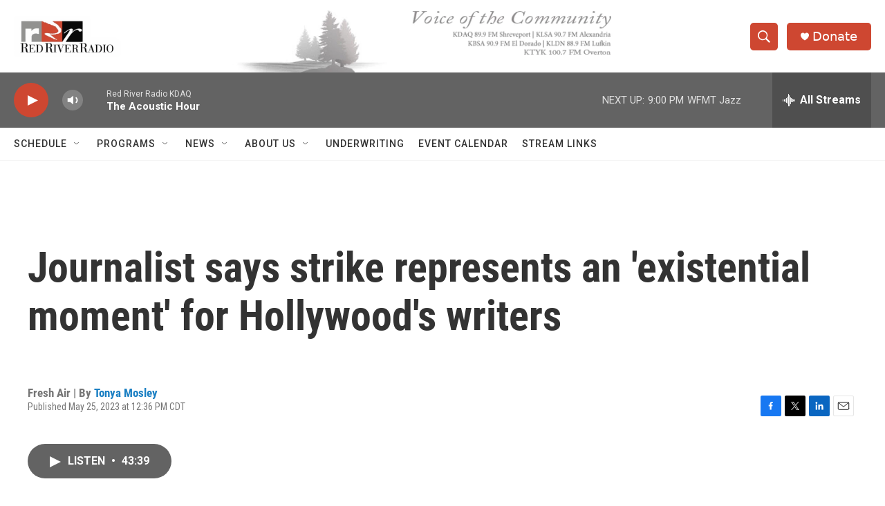

--- FILE ---
content_type: text/html;charset=UTF-8
request_url: https://www.redriverradio.org/2023-05-25/journalist-says-strike-represents-an-existential-moment-for-hollywoods-writers
body_size: 45236
content:
<!DOCTYPE html>
<html class="ArtP " lang="en">
    <head>
    <meta charset="UTF-8">

    

    <style data-cssvarsponyfill="true">
        :root { --siteBgColorInverse: #121212; --primaryTextColorInverse: #ffffff; --secondaryTextColorInverse: #cccccc; --tertiaryTextColorInverse: #cccccc; --headerBgColorInverse: #000000; --headerBorderColorInverse: #858585; --headerTextColorInverse: #ffffff; --secC1_Inverse: #a2a2a2; --secC4_Inverse: #282828; --headerNavBarBgColorInverse: #121212; --headerMenuBgColorInverse: #ffffff; --headerMenuTextColorInverse: #6b2b85; --headerMenuTextColorHoverInverse: #6b2b85; --liveBlogTextColorInverse: #ffffff; --applyButtonColorInverse: #4485D5; --applyButtonTextColorInverse: #4485D5; --siteBgColor: #ffffff; --primaryTextColor: #333333; --secondaryTextColor: #666666; --secC1: #767676; --secC4: #f5f5f5; --secC5: #ffffff; --siteBgColor: #ffffff; --siteInverseBgColor: #000000; --linkColor: #1a7fc3; --linkHoverColor: #125c8e; --headerBgColor: #ffffff; --headerBgColorInverse: #000000; --headerBorderColor: #e6e6e6; --headerBorderColorInverse: #858585; --tertiaryTextColor: #1c1c1c; --headerTextColor: #ffffff; --buttonTextColor: #ffffff; --headerNavBarBgColor: #ffffff; --headerNavBarTextColor: #333333; --headerMenuBgColor: #ffffff; --headerMenuTextColor: #333333; --headerMenuTextColorHover: #68ac4d; --liveBlogTextColor: #282829; --applyButtonColor: #194173; --applyButtonTextColor: #2c4273; --primaryColor1: #636363; --primaryColor2: #ce4731; --breakingColor: #ff6f00; --secC2: #cccccc; --secC3: #e6e6e6; --secC5: #ffffff; --linkColor: #1a7fc3; --linkHoverColor: #125c8e; --donateBGColor: #ce4731; --headerIconColor: #ffffff; --hatButtonBgColor: #ffffff; --hatButtonBgHoverColor: #411c58; --hatButtonBorderColor: #411c58; --hatButtonBorderHoverColor: #ffffff; --hatButtoniconColor: #d62021; --hatButtonTextColor: #411c58; --hatButtonTextHoverColor: #ffffff; --footerTextColor: #ffffff; --footerTextBgColor: #ffffff; --footerPartnersBgColor: #000000; --listBorderColor: #030202; --gridBorderColor: #e6e6e6; --tagButtonBorderColor: #1a7fc3; --tagButtonTextColor: #1a7fc3; --breakingTextColor: #ffffff; --sectionTextColor: #ffffff; --contentWidth: 1240px; --primaryHeadlineFont: sans-serif; --secHlFont: sans-serif; --bodyFont: sans-serif; --colorWhite: #ffffff; --colorBlack: #000000;} .fonts-loaded { --primaryHeadlineFont: "Roboto Condensed"; --secHlFont: "Roboto Condensed"; --bodyFont: "Roboto"; --liveBlogBodyFont: "Roboto";}
    </style>

    
<meta name="disqus.shortname" content="npr-kdaq">
<meta name="disqus.url" content="https://www.redriverradio.org/2023-05-25/journalist-says-strike-represents-an-existential-moment-for-hollywoods-writers">
<meta name="disqus.title" content="Journalist says strike represents an &#x27;existential moment&#x27; for Hollywood&#x27;s writers">
<meta name="disqus.identifier" content="00000188-5403-d0a0-a78b-febb98ff0000">
    
    <meta name="twitter:card" content="summary_large_image"/>
    
    
    
    
    <meta name="twitter:description" content="New York Times media reporter John Koblin discusses the Hollywood writers&#x27; strike — and how streaming has upended every element of TV and film production, leading to deteriorating working conditions."/>
    
    
    
    
    <meta name="twitter:site" content="@rrrpublicradio"/>
    
    
    
    <meta name="twitter:title" content="Journalist says strike represents an &#x27;existential moment&#x27; for Hollywood&#x27;s writers"/>
    

    <meta property="fb:app_id" content="630728381261111">


    <meta property="og:title" content="Journalist says strike represents an &#x27;existential moment&#x27; for Hollywood&#x27;s writers">

    <meta property="og:url" content="https://www.redriverradio.org/2023-05-25/journalist-says-strike-represents-an-existential-moment-for-hollywoods-writers">

    <meta property="og:description" content="New York Times media reporter John Koblin discusses the Hollywood writers&#x27; strike — and how streaming has upended every element of TV and film production, leading to deteriorating working conditions.">

    <meta property="og:site_name" content="Red River Radio">



    <meta property="og:type" content="article">

    <meta property="article:author" content="https://www.redriverradio.org/people/tonya-mosley">

    <meta property="article:published_time" content="2023-05-25T17:36:04">

    <meta property="article:modified_time" content="2023-05-25T17:45:01.799">


    <link data-cssvarsponyfill="true" class="Webpack-css" rel="stylesheet" href="https://npr.brightspotcdn.com/resource/00000177-1bc0-debb-a57f-dfcf4a950000/styleguide/All.min.0db89f2a608a6b13cec2d9fc84f71c45.gz.css">

    

    <style>.FooterNavigation-items-item {
    display: inline-block
}</style>
<style>[class*='-articleBody'] > ul,
[class*='-articleBody'] > ul ul {
    list-style-type: disc;
}</style>


    <meta name="viewport" content="width=device-width, initial-scale=1, viewport-fit=cover"><title>Journalist says strike represents an &#x27;existential moment&#x27; for Hollywood&#x27;s writers</title><meta name="description" content="New York Times media reporter John Koblin discusses the Hollywood writers&#x27; strike — and how streaming has upended every element of TV and film production, leading to deteriorating working conditions."><link rel="canonical" href="https://www.npr.org/2023/05/25/1178123132/journalist-says-strike-represents-an-existential-moment-for-hollywoods-writers"><meta name="brightspot.contentId" content="00000188-5403-d0a0-a78b-febb98ff0000">
    
    
    <meta name="brightspot-dataLayer" content="{
  &quot;author&quot; : &quot;Tonya Mosley&quot;,
  &quot;bspStoryId&quot; : &quot;00000188-5403-d0a0-a78b-febb98ff0000&quot;,
  &quot;category&quot; : &quot;&quot;,
  &quot;inlineAudio&quot; : 1,
  &quot;keywords&quot; : &quot;&quot;,
  &quot;nprCmsSite&quot; : true,
  &quot;nprStoryId&quot; : &quot;1178123132&quot;,
  &quot;pageType&quot; : &quot;news-story&quot;,
  &quot;program&quot; : &quot;Fresh Air&quot;,
  &quot;publishedDate&quot; : &quot;2023-05-25T12:36:04Z&quot;,
  &quot;siteName&quot; : &quot;Red River Radio&quot;,
  &quot;station&quot; : &quot;Red River Radio&quot;,
  &quot;stationOrgId&quot; : &quot;1177&quot;,
  &quot;storyOrgId&quot; : &quot;s427869011&quot;,
  &quot;storyTheme&quot; : &quot;news-story&quot;,
  &quot;storyTitle&quot; : &quot;Journalist says strike represents an &#x27;existential moment&#x27; for Hollywood&#x27;s writers&quot;,
  &quot;timezone&quot; : &quot;America/Chicago&quot;,
  &quot;wordCount&quot; : 0,
  &quot;series&quot; : &quot;&quot;
}">
    <script id="brightspot-dataLayer">
        (function () {
            var dataValue = document.head.querySelector('meta[name="brightspot-dataLayer"]').content;
            if (dataValue) {
                window.brightspotDataLayer = JSON.parse(dataValue);
            }
        })();
    </script>

    <link rel="amphtml" href="https://www.redriverradio.org/2023-05-25/journalist-says-strike-represents-an-existential-moment-for-hollywoods-writers?_amp=true">

    

    
    <script src="https://npr.brightspotcdn.com/resource/00000177-1bc0-debb-a57f-dfcf4a950000/styleguide/All.min.fd8f7fccc526453c829dde80fc7c2ef5.gz.js" async></script>
    

    <meta name="gtm-dataLayer" content="{
  &quot;gtmAuthor&quot; : &quot;Tonya Mosley&quot;,
  &quot;gtmBspStoryId&quot; : &quot;00000188-5403-d0a0-a78b-febb98ff0000&quot;,
  &quot;gtmCategory&quot; : &quot;&quot;,
  &quot;gtmInlineAudio&quot; : 1,
  &quot;gtmKeywords&quot; : &quot;&quot;,
  &quot;gtmNprCmsSite&quot; : true,
  &quot;gtmNprStoryId&quot; : &quot;1178123132&quot;,
  &quot;gtmPageType&quot; : &quot;news-story&quot;,
  &quot;gtmProgram&quot; : &quot;Fresh Air&quot;,
  &quot;gtmPublishedDate&quot; : &quot;2023-05-25T12:36:04Z&quot;,
  &quot;gtmSiteName&quot; : &quot;Red River Radio&quot;,
  &quot;gtmStation&quot; : &quot;Red River Radio&quot;,
  &quot;gtmStationOrgId&quot; : &quot;1177&quot;,
  &quot;gtmStoryOrgId&quot; : &quot;s427869011&quot;,
  &quot;gtmStoryTheme&quot; : &quot;news-story&quot;,
  &quot;gtmStoryTitle&quot; : &quot;Journalist says strike represents an &#x27;existential moment&#x27; for Hollywood&#x27;s writers&quot;,
  &quot;gtmTimezone&quot; : &quot;America/Chicago&quot;,
  &quot;gtmWordCount&quot; : 0,
  &quot;gtmSeries&quot; : &quot;&quot;
}"><script>

    (function () {
        var dataValue = document.head.querySelector('meta[name="gtm-dataLayer"]').content;
        if (dataValue) {
            window.dataLayer = window.dataLayer || [];
            dataValue = JSON.parse(dataValue);
            dataValue['event'] = 'gtmFirstView';
            window.dataLayer.push(dataValue);
        }
    })();

    (function(w,d,s,l,i){w[l]=w[l]||[];w[l].push({'gtm.start':
            new Date().getTime(),event:'gtm.js'});var f=d.getElementsByTagName(s)[0],
        j=d.createElement(s),dl=l!='dataLayer'?'&l='+l:'';j.async=true;j.src=
        'https://www.googletagmanager.com/gtm.js?id='+i+dl;f.parentNode.insertBefore(j,f);
})(window,document,'script','dataLayer','GTM-N39QFDR');</script><script async="async" src="https://securepubads.g.doubleclick.net/tag/js/gpt.js"></script>
<script type="text/javascript">
    // Google tag setup
    var googletag = googletag || {};
    googletag.cmd = googletag.cmd || [];

    googletag.cmd.push(function () {
        // @see https://developers.google.com/publisher-tag/reference#googletag.PubAdsService_enableLazyLoad
        googletag.pubads().enableLazyLoad({
            fetchMarginPercent: 100, // fetch and render ads within this % of viewport
            renderMarginPercent: 100,
            mobileScaling: 1  // Same on mobile.
        });

        googletag.pubads().enableSingleRequest()
        googletag.pubads().enableAsyncRendering()
        googletag.pubads().collapseEmptyDivs()
        googletag.pubads().disableInitialLoad()
        googletag.enableServices()
    })
</script>
<!-- no longer used, moved disqus script to be loaded by ps-disqus-comment-module.js to avoid errors --><script>

  window.fbAsyncInit = function() {
      FB.init({
          
              appId : '630728381261111',
          
          xfbml : true,
          version : 'v2.9'
      });
  };

  (function(d, s, id){
     var js, fjs = d.getElementsByTagName(s)[0];
     if (d.getElementById(id)) {return;}
     js = d.createElement(s); js.id = id;
     js.src = "//connect.facebook.net/en_US/sdk.js";
     fjs.parentNode.insertBefore(js, fjs);
   }(document, 'script', 'facebook-jssdk'));
</script>
<script type="application/ld+json">{"@context":"http://schema.org","@type":"NewsArticle","author":[{"@context":"http://schema.org","@type":"Person","name":"Tonya Mosley","url":"https://www.redriverradio.org/people/tonya-mosley"}],"dateModified":"2023-05-25T13:45:01Z","datePublished":"2023-05-25T13:36:04Z","headline":"Journalist says strike represents an 'existential moment' for Hollywood's writers","mainEntityOfPage":{"@type":"NewsArticle","@id":"https://www.redriverradio.org/2023-05-25/journalist-says-strike-represents-an-existential-moment-for-hollywoods-writers"},"publisher":{"@type":"Organization","name":"Red River Radio","logo":{"@context":"http://schema.org","@type":"ImageObject","height":"60","url":"https://npr.brightspotcdn.com/dims4/default/01850d5/2147483647/resize/x60/quality/90/?url=http%3A%2F%2Fnpr-brightspot.s3.amazonaws.com%2Fab%2Fc9%2F8f32bbde488d84abe0e88d7e7fb0%2Frrr-logo-fid.png","width":"155"}}}</script><script type="application/ld+json">{"@context":"http://schema.org","@type":"ListenAction","description":"<i>New York Times <\/i>media reporter John Koblin discusses the Hollywood writers' strike — and how streaming has upended every element of TV and film production, leading to deteriorating working conditions.","name":"Journalist says strike represents an 'existential moment' for Hollywood's writers"}</script><script>window.addEventListener('DOMContentLoaded', (event) => {
    window.nulldurationobserver = new MutationObserver(function (mutations) {
        document.querySelectorAll('.StreamPill-duration').forEach(pill => { 
      if (pill.innerText == "LISTENNULL") {
         pill.innerText = "LISTEN"
      } 
    });
      });

      window.nulldurationobserver.observe(document.body, {
        childList: true,
        subtree: true
      });
});
</script>


    <script>
        var head = document.getElementsByTagName('head')
        head = head[0]
        var link = document.createElement('link');
        link.setAttribute('href', 'https://fonts.googleapis.com/css?family=Roboto Condensed|Roboto|Roboto:400,500,700&display=swap');
        var relList = link.relList;

        if (relList && relList.supports('preload')) {
            link.setAttribute('as', 'style');
            link.setAttribute('rel', 'preload');
            link.setAttribute('onload', 'this.rel="stylesheet"');
            link.setAttribute('crossorigin', 'anonymous');
        } else {
            link.setAttribute('rel', 'stylesheet');
        }

        head.appendChild(link);
    </script>
</head>


    <body class="Page-body" data-content-width="1240px">
    <noscript>
    <iframe src="https://www.googletagmanager.com/ns.html?id=GTM-N39QFDR" height="0" width="0" style="display:none;visibility:hidden"></iframe>
</noscript>
        

    <!-- Putting icons here, so we don't have to include in a bunch of -body hbs's -->
<svg xmlns="http://www.w3.org/2000/svg" style="display:none" id="iconsMap1" class="iconsMap">
    <symbol id="play-icon" viewBox="0 0 115 115">
        <polygon points="0,0 115,57.5 0,115" fill="currentColor" />
    </symbol>
    <symbol id="grid" viewBox="0 0 32 32">
            <g>
                <path d="M6.4,5.7 C6.4,6.166669 6.166669,6.4 5.7,6.4 L0.7,6.4 C0.233331,6.4 0,6.166669 0,5.7 L0,0.7 C0,0.233331 0.233331,0 0.7,0 L5.7,0 C6.166669,0 6.4,0.233331 6.4,0.7 L6.4,5.7 Z M19.2,5.7 C19.2,6.166669 18.966669,6.4 18.5,6.4 L13.5,6.4 C13.033331,6.4 12.8,6.166669 12.8,5.7 L12.8,0.7 C12.8,0.233331 13.033331,0 13.5,0 L18.5,0 C18.966669,0 19.2,0.233331 19.2,0.7 L19.2,5.7 Z M32,5.7 C32,6.166669 31.766669,6.4 31.3,6.4 L26.3,6.4 C25.833331,6.4 25.6,6.166669 25.6,5.7 L25.6,0.7 C25.6,0.233331 25.833331,0 26.3,0 L31.3,0 C31.766669,0 32,0.233331 32,0.7 L32,5.7 Z M6.4,18.5 C6.4,18.966669 6.166669,19.2 5.7,19.2 L0.7,19.2 C0.233331,19.2 0,18.966669 0,18.5 L0,13.5 C0,13.033331 0.233331,12.8 0.7,12.8 L5.7,12.8 C6.166669,12.8 6.4,13.033331 6.4,13.5 L6.4,18.5 Z M19.2,18.5 C19.2,18.966669 18.966669,19.2 18.5,19.2 L13.5,19.2 C13.033331,19.2 12.8,18.966669 12.8,18.5 L12.8,13.5 C12.8,13.033331 13.033331,12.8 13.5,12.8 L18.5,12.8 C18.966669,12.8 19.2,13.033331 19.2,13.5 L19.2,18.5 Z M32,18.5 C32,18.966669 31.766669,19.2 31.3,19.2 L26.3,19.2 C25.833331,19.2 25.6,18.966669 25.6,18.5 L25.6,13.5 C25.6,13.033331 25.833331,12.8 26.3,12.8 L31.3,12.8 C31.766669,12.8 32,13.033331 32,13.5 L32,18.5 Z M6.4,31.3 C6.4,31.766669 6.166669,32 5.7,32 L0.7,32 C0.233331,32 0,31.766669 0,31.3 L0,26.3 C0,25.833331 0.233331,25.6 0.7,25.6 L5.7,25.6 C6.166669,25.6 6.4,25.833331 6.4,26.3 L6.4,31.3 Z M19.2,31.3 C19.2,31.766669 18.966669,32 18.5,32 L13.5,32 C13.033331,32 12.8,31.766669 12.8,31.3 L12.8,26.3 C12.8,25.833331 13.033331,25.6 13.5,25.6 L18.5,25.6 C18.966669,25.6 19.2,25.833331 19.2,26.3 L19.2,31.3 Z M32,31.3 C32,31.766669 31.766669,32 31.3,32 L26.3,32 C25.833331,32 25.6,31.766669 25.6,31.3 L25.6,26.3 C25.6,25.833331 25.833331,25.6 26.3,25.6 L31.3,25.6 C31.766669,25.6 32,25.833331 32,26.3 L32,31.3 Z" id=""></path>
            </g>
    </symbol>
    <symbol id="radio-stream" width="18" height="19" viewBox="0 0 18 19">
        <g fill="currentColor" fill-rule="nonzero">
            <path d="M.5 8c-.276 0-.5.253-.5.565v1.87c0 .312.224.565.5.565s.5-.253.5-.565v-1.87C1 8.253.776 8 .5 8zM2.5 8c-.276 0-.5.253-.5.565v1.87c0 .312.224.565.5.565s.5-.253.5-.565v-1.87C3 8.253 2.776 8 2.5 8zM3.5 7c-.276 0-.5.276-.5.617v3.766c0 .34.224.617.5.617s.5-.276.5-.617V7.617C4 7.277 3.776 7 3.5 7zM5.5 6c-.276 0-.5.275-.5.613v5.774c0 .338.224.613.5.613s.5-.275.5-.613V6.613C6 6.275 5.776 6 5.5 6zM6.5 4c-.276 0-.5.26-.5.58v8.84c0 .32.224.58.5.58s.5-.26.5-.58V4.58C7 4.26 6.776 4 6.5 4zM8.5 0c-.276 0-.5.273-.5.61v17.78c0 .337.224.61.5.61s.5-.273.5-.61V.61C9 .273 8.776 0 8.5 0zM9.5 2c-.276 0-.5.274-.5.612v14.776c0 .338.224.612.5.612s.5-.274.5-.612V2.612C10 2.274 9.776 2 9.5 2zM11.5 5c-.276 0-.5.276-.5.616v8.768c0 .34.224.616.5.616s.5-.276.5-.616V5.616c0-.34-.224-.616-.5-.616zM12.5 6c-.276 0-.5.262-.5.584v4.832c0 .322.224.584.5.584s.5-.262.5-.584V6.584c0-.322-.224-.584-.5-.584zM14.5 7c-.276 0-.5.29-.5.647v3.706c0 .357.224.647.5.647s.5-.29.5-.647V7.647C15 7.29 14.776 7 14.5 7zM15.5 8c-.276 0-.5.253-.5.565v1.87c0 .312.224.565.5.565s.5-.253.5-.565v-1.87c0-.312-.224-.565-.5-.565zM17.5 8c-.276 0-.5.253-.5.565v1.87c0 .312.224.565.5.565s.5-.253.5-.565v-1.87c0-.312-.224-.565-.5-.565z"/>
        </g>
    </symbol>
    <symbol id="icon-magnify" viewBox="0 0 31 31">
        <g>
            <path fill-rule="evenodd" d="M22.604 18.89l-.323.566 8.719 8.8L28.255 31l-8.719-8.8-.565.404c-2.152 1.346-4.386 2.018-6.7 2.018-3.39 0-6.284-1.21-8.679-3.632C1.197 18.568 0 15.66 0 12.27c0-3.39 1.197-6.283 3.592-8.678C5.987 1.197 8.88 0 12.271 0c3.39 0 6.283 1.197 8.678 3.592 2.395 2.395 3.593 5.288 3.593 8.679 0 2.368-.646 4.574-1.938 6.62zM19.162 5.77C17.322 3.925 15.089 3 12.46 3c-2.628 0-4.862.924-6.702 2.77C3.92 7.619 3 9.862 3 12.5c0 2.639.92 4.882 2.76 6.73C7.598 21.075 9.832 22 12.46 22c2.629 0 4.862-.924 6.702-2.77C21.054 17.33 22 15.085 22 12.5c0-2.586-.946-4.83-2.838-6.73z"/>
        </g>
    </symbol>
    <symbol id="burger-menu" viewBox="0 0 14 10">
        <g>
            <path fill-rule="evenodd" d="M0 5.5v-1h14v1H0zM0 1V0h14v1H0zm0 9V9h14v1H0z"></path>
        </g>
    </symbol>
    <symbol id="close-x" viewBox="0 0 14 14">
        <g>
            <path fill-rule="nonzero" d="M6.336 7L0 .664.664 0 7 6.336 13.336 0 14 .664 7.664 7 14 13.336l-.664.664L7 7.664.664 14 0 13.336 6.336 7z"></path>
        </g>
    </symbol>
    <symbol id="share-more-arrow" viewBox="0 0 512 512" style="enable-background:new 0 0 512 512;">
        <g>
            <g>
                <path d="M512,241.7L273.643,3.343v156.152c-71.41,3.744-138.015,33.337-188.958,84.28C30.075,298.384,0,370.991,0,448.222v60.436
                    l29.069-52.985c45.354-82.671,132.173-134.027,226.573-134.027c5.986,0,12.004,0.212,18.001,0.632v157.779L512,241.7z
                    M255.642,290.666c-84.543,0-163.661,36.792-217.939,98.885c26.634-114.177,129.256-199.483,251.429-199.483h15.489V78.131
                    l163.568,163.568L304.621,405.267V294.531l-13.585-1.683C279.347,291.401,267.439,290.666,255.642,290.666z"></path>
            </g>
        </g>
    </symbol>
    <symbol id="chevron" viewBox="0 0 100 100">
        <g>
            <path d="M22.4566257,37.2056786 L-21.4456527,71.9511488 C-22.9248661,72.9681457 -24.9073712,72.5311671 -25.8758148,70.9765924 L-26.9788683,69.2027424 C-27.9450684,67.6481676 -27.5292733,65.5646602 -26.0500598,64.5484493 L20.154796,28.2208967 C21.5532435,27.2597011 23.3600078,27.2597011 24.759951,28.2208967 L71.0500598,64.4659264 C72.5292733,65.4829232 72.9450684,67.5672166 71.9788683,69.1217913 L70.8750669,70.8956413 C69.9073712,72.4502161 67.9241183,72.8848368 66.4449048,71.8694118 L22.4566257,37.2056786 Z" id="Transparent-Chevron" transform="translate(22.500000, 50.000000) rotate(90.000000) translate(-22.500000, -50.000000) "></path>
        </g>
    </symbol>
</svg>

<svg xmlns="http://www.w3.org/2000/svg" style="display:none" id="iconsMap2" class="iconsMap">
    <symbol id="mono-icon-facebook" viewBox="0 0 10 19">
        <path fill-rule="evenodd" d="M2.707 18.25V10.2H0V7h2.707V4.469c0-1.336.375-2.373 1.125-3.112C4.582.62 5.578.25 6.82.25c1.008 0 1.828.047 2.461.14v2.848H7.594c-.633 0-1.067.14-1.301.422-.188.235-.281.61-.281 1.125V7H9l-.422 3.2H6.012v8.05H2.707z"></path>
    </symbol>
    <symbol id="mono-icon-instagram" viewBox="0 0 17 17">
        <g>
            <path fill-rule="evenodd" d="M8.281 4.207c.727 0 1.4.182 2.022.545a4.055 4.055 0 0 1 1.476 1.477c.364.62.545 1.294.545 2.021 0 .727-.181 1.4-.545 2.021a4.055 4.055 0 0 1-1.476 1.477 3.934 3.934 0 0 1-2.022.545c-.726 0-1.4-.182-2.021-.545a4.055 4.055 0 0 1-1.477-1.477 3.934 3.934 0 0 1-.545-2.021c0-.727.182-1.4.545-2.021A4.055 4.055 0 0 1 6.26 4.752a3.934 3.934 0 0 1 2.021-.545zm0 6.68a2.54 2.54 0 0 0 1.864-.774 2.54 2.54 0 0 0 .773-1.863 2.54 2.54 0 0 0-.773-1.863 2.54 2.54 0 0 0-1.864-.774 2.54 2.54 0 0 0-1.863.774 2.54 2.54 0 0 0-.773 1.863c0 .727.257 1.348.773 1.863a2.54 2.54 0 0 0 1.863.774zM13.45 4.03c-.023.258-.123.48-.299.668a.856.856 0 0 1-.65.281.913.913 0 0 1-.668-.28.913.913 0 0 1-.281-.669c0-.258.094-.48.281-.668a.913.913 0 0 1 .668-.28c.258 0 .48.093.668.28.187.188.281.41.281.668zm2.672.95c.023.656.035 1.746.035 3.269 0 1.523-.017 2.62-.053 3.287-.035.668-.134 1.248-.298 1.74a4.098 4.098 0 0 1-.967 1.53 4.098 4.098 0 0 1-1.53.966c-.492.164-1.072.264-1.74.3-.668.034-1.763.052-3.287.052-1.523 0-2.619-.018-3.287-.053-.668-.035-1.248-.146-1.74-.334a3.747 3.747 0 0 1-1.53-.931 4.098 4.098 0 0 1-.966-1.53c-.164-.492-.264-1.072-.299-1.74C.424 10.87.406 9.773.406 8.25S.424 5.63.46 4.963c.035-.668.135-1.248.299-1.74.21-.586.533-1.096.967-1.53A4.098 4.098 0 0 1 3.254.727c.492-.164 1.072-.264 1.74-.3C5.662.394 6.758.376 8.281.376c1.524 0 2.62.018 3.287.053.668.035 1.248.135 1.74.299a4.098 4.098 0 0 1 2.496 2.496c.165.492.27 1.078.317 1.757zm-1.687 7.91c.14-.399.234-1.032.28-1.899.024-.515.036-1.242.036-2.18V7.689c0-.961-.012-1.688-.035-2.18-.047-.89-.14-1.524-.281-1.899a2.537 2.537 0 0 0-1.512-1.511c-.375-.14-1.008-.235-1.899-.282a51.292 51.292 0 0 0-2.18-.035H7.72c-.938 0-1.664.012-2.18.035-.867.047-1.5.141-1.898.282a2.537 2.537 0 0 0-1.512 1.511c-.14.375-.234 1.008-.281 1.899a51.292 51.292 0 0 0-.036 2.18v1.125c0 .937.012 1.664.036 2.18.047.866.14 1.5.28 1.898.306.726.81 1.23 1.513 1.511.398.141 1.03.235 1.898.282.516.023 1.242.035 2.18.035h1.125c.96 0 1.687-.012 2.18-.035.89-.047 1.523-.141 1.898-.282.726-.304 1.23-.808 1.512-1.511z"></path>
        </g>
    </symbol>
    <symbol id="mono-icon-email" viewBox="0 0 512 512">
        <g>
            <path d="M67,148.7c11,5.8,163.8,89.1,169.5,92.1c5.7,3,11.5,4.4,20.5,4.4c9,0,14.8-1.4,20.5-4.4c5.7-3,158.5-86.3,169.5-92.1
                c4.1-2.1,11-5.9,12.5-10.2c2.6-7.6-0.2-10.5-11.3-10.5H257H65.8c-11.1,0-13.9,3-11.3,10.5C56,142.9,62.9,146.6,67,148.7z"></path>
            <path d="M455.7,153.2c-8.2,4.2-81.8,56.6-130.5,88.1l82.2,92.5c2,2,2.9,4.4,1.8,5.6c-1.2,1.1-3.8,0.5-5.9-1.4l-98.6-83.2
                c-14.9,9.6-25.4,16.2-27.2,17.2c-7.7,3.9-13.1,4.4-20.5,4.4c-7.4,0-12.8-0.5-20.5-4.4c-1.9-1-12.3-7.6-27.2-17.2l-98.6,83.2
                c-2,2-4.7,2.6-5.9,1.4c-1.2-1.1-0.3-3.6,1.7-5.6l82.1-92.5c-48.7-31.5-123.1-83.9-131.3-88.1c-8.8-4.5-9.3,0.8-9.3,4.9
                c0,4.1,0,205,0,205c0,9.3,13.7,20.9,23.5,20.9H257h185.5c9.8,0,21.5-11.7,21.5-20.9c0,0,0-201,0-205
                C464,153.9,464.6,148.7,455.7,153.2z"></path>
        </g>
    </symbol>
    <symbol id="default-image" width="24" height="24" viewBox="0 0 24 24" fill="none" stroke="currentColor" stroke-width="2" stroke-linecap="round" stroke-linejoin="round" class="feather feather-image">
        <rect x="3" y="3" width="18" height="18" rx="2" ry="2"></rect>
        <circle cx="8.5" cy="8.5" r="1.5"></circle>
        <polyline points="21 15 16 10 5 21"></polyline>
    </symbol>
    <symbol id="icon-email" width="18px" viewBox="0 0 20 14">
        <g id="Symbols" stroke="none" stroke-width="1" fill="none" fill-rule="evenodd" stroke-linecap="round" stroke-linejoin="round">
            <g id="social-button-bar" transform="translate(-125.000000, -8.000000)" stroke="#000000">
                <g id="Group-2" transform="translate(120.000000, 0.000000)">
                    <g id="envelope" transform="translate(6.000000, 9.000000)">
                        <path d="M17.5909091,10.6363636 C17.5909091,11.3138182 17.0410909,11.8636364 16.3636364,11.8636364 L1.63636364,11.8636364 C0.958909091,11.8636364 0.409090909,11.3138182 0.409090909,10.6363636 L0.409090909,1.63636364 C0.409090909,0.958090909 0.958909091,0.409090909 1.63636364,0.409090909 L16.3636364,0.409090909 C17.0410909,0.409090909 17.5909091,0.958090909 17.5909091,1.63636364 L17.5909091,10.6363636 L17.5909091,10.6363636 Z" id="Stroke-406"></path>
                        <polyline id="Stroke-407" points="17.1818182 0.818181818 9 7.36363636 0.818181818 0.818181818"></polyline>
                    </g>
                </g>
            </g>
        </g>
    </symbol>
    <symbol id="mono-icon-print" viewBox="0 0 12 12">
        <g fill-rule="evenodd">
            <path fill-rule="nonzero" d="M9 10V7H3v3H1a1 1 0 0 1-1-1V4a1 1 0 0 1 1-1h10a1 1 0 0 1 1 1v3.132A2.868 2.868 0 0 1 9.132 10H9zm.5-4.5a1 1 0 1 0 0-2 1 1 0 0 0 0 2zM3 0h6v2H3z"></path>
            <path d="M4 8h4v4H4z"></path>
        </g>
    </symbol>
    <symbol id="mono-icon-copylink" viewBox="0 0 12 12">
        <g fill-rule="evenodd">
            <path d="M10.199 2.378c.222.205.4.548.465.897.062.332.016.614-.132.774L8.627 6.106c-.187.203-.512.232-.75-.014a.498.498 0 0 0-.706.028.499.499 0 0 0 .026.706 1.509 1.509 0 0 0 2.165-.04l1.903-2.06c.37-.398.506-.98.382-1.636-.105-.557-.392-1.097-.77-1.445L9.968.8C9.591.452 9.03.208 8.467.145 7.803.072 7.233.252 6.864.653L4.958 2.709a1.509 1.509 0 0 0 .126 2.161.5.5 0 1 0 .68-.734c-.264-.218-.26-.545-.071-.747L7.597 1.33c.147-.16.425-.228.76-.19.353.038.71.188.931.394l.91.843.001.001zM1.8 9.623c-.222-.205-.4-.549-.465-.897-.062-.332-.016-.614.132-.774l1.905-2.057c.187-.203.512-.232.75.014a.498.498 0 0 0 .706-.028.499.499 0 0 0-.026-.706 1.508 1.508 0 0 0-2.165.04L.734 7.275c-.37.399-.506.98-.382 1.637.105.557.392 1.097.77 1.445l.91.843c.376.35.937.594 1.5.656.664.073 1.234-.106 1.603-.507L7.04 9.291a1.508 1.508 0 0 0-.126-2.16.5.5 0 0 0-.68.734c.264.218.26.545.071.747l-1.904 2.057c-.147.16-.425.228-.76.191-.353-.038-.71-.188-.931-.394l-.91-.843z"></path>
            <path d="M8.208 3.614a.5.5 0 0 0-.707.028L3.764 7.677a.5.5 0 0 0 .734.68L8.235 4.32a.5.5 0 0 0-.027-.707"></path>
        </g>
    </symbol>
    <symbol id="mono-icon-linkedin" viewBox="0 0 16 17">
        <g fill-rule="evenodd">
            <path d="M3.734 16.125H.464V5.613h3.27zM2.117 4.172c-.515 0-.96-.188-1.336-.563A1.825 1.825 0 0 1 .22 2.273c0-.515.187-.96.562-1.335.375-.375.82-.563 1.336-.563.516 0 .961.188 1.336.563.375.375.563.82.563 1.335 0 .516-.188.961-.563 1.336-.375.375-.82.563-1.336.563zM15.969 16.125h-3.27v-5.133c0-.844-.07-1.453-.21-1.828-.259-.633-.762-.95-1.512-.95s-1.278.282-1.582.845c-.235.421-.352 1.043-.352 1.863v5.203H5.809V5.613h3.128v1.442h.036c.234-.469.609-.856 1.125-1.16.562-.375 1.218-.563 1.968-.563 1.524 0 2.59.48 3.2 1.441.468.774.703 1.97.703 3.586v5.766z"></path>
        </g>
    </symbol>
    <symbol id="mono-icon-pinterest" viewBox="0 0 512 512">
        <g>
            <path d="M256,32C132.3,32,32,132.3,32,256c0,91.7,55.2,170.5,134.1,205.2c-0.6-15.6-0.1-34.4,3.9-51.4
                c4.3-18.2,28.8-122.1,28.8-122.1s-7.2-14.3-7.2-35.4c0-33.2,19.2-58,43.2-58c20.4,0,30.2,15.3,30.2,33.6
                c0,20.5-13.1,51.1-19.8,79.5c-5.6,23.8,11.9,43.1,35.4,43.1c42.4,0,71-54.5,71-119.1c0-49.1-33.1-85.8-93.2-85.8
                c-67.9,0-110.3,50.7-110.3,107.3c0,19.5,5.8,33.3,14.8,43.9c4.1,4.9,4.7,6.9,3.2,12.5c-1.1,4.1-3.5,14-4.6,18
                c-1.5,5.7-6.1,7.7-11.2,5.6c-31.3-12.8-45.9-47-45.9-85.6c0-63.6,53.7-139.9,160.1-139.9c85.5,0,141.8,61.9,141.8,128.3
                c0,87.9-48.9,153.5-120.9,153.5c-24.2,0-46.9-13.1-54.7-27.9c0,0-13,51.6-15.8,61.6c-4.7,17.3-14,34.5-22.5,48
                c20.1,5.9,41.4,9.2,63.5,9.2c123.7,0,224-100.3,224-224C480,132.3,379.7,32,256,32z"></path>
        </g>
    </symbol>
    <symbol id="mono-icon-tumblr" viewBox="0 0 512 512">
        <g>
            <path d="M321.2,396.3c-11.8,0-22.4-2.8-31.5-8.3c-6.9-4.1-11.5-9.6-14-16.4c-2.6-6.9-3.6-22.3-3.6-46.4V224h96v-64h-96V48h-61.9
                c-2.7,21.5-7.5,44.7-14.5,58.6c-7,13.9-14,25.8-25.6,35.7c-11.6,9.9-25.6,17.9-41.9,23.3V224h48v140.4c0,19,2,33.5,5.9,43.5
                c4,10,11.1,19.5,21.4,28.4c10.3,8.9,22.8,15.7,37.3,20.5c14.6,4.8,31.4,7.2,50.4,7.2c16.7,0,30.3-1.7,44.7-5.1
                c14.4-3.4,30.5-9.3,48.2-17.6v-65.6C363.2,389.4,342.3,396.3,321.2,396.3z"></path>
        </g>
    </symbol>
    <symbol id="mono-icon-twitter" viewBox="0 0 1200 1227">
        <g>
            <path d="M714.163 519.284L1160.89 0H1055.03L667.137 450.887L357.328 0H0L468.492 681.821L0 1226.37H105.866L515.491
            750.218L842.672 1226.37H1200L714.137 519.284H714.163ZM569.165 687.828L521.697 619.934L144.011 79.6944H306.615L611.412
            515.685L658.88 583.579L1055.08 1150.3H892.476L569.165 687.854V687.828Z" fill="white"></path>
        </g>
    </symbol>
    <symbol id="mono-icon-youtube" viewBox="0 0 512 512">
        <g>
            <path fill-rule="evenodd" d="M508.6,148.8c0-45-33.1-81.2-74-81.2C379.2,65,322.7,64,265,64c-3,0-6,0-9,0s-6,0-9,0c-57.6,0-114.2,1-169.6,3.6
                c-40.8,0-73.9,36.4-73.9,81.4C1,184.6-0.1,220.2,0,255.8C-0.1,291.4,1,327,3.4,362.7c0,45,33.1,81.5,73.9,81.5
                c58.2,2.7,117.9,3.9,178.6,3.8c60.8,0.2,120.3-1,178.6-3.8c40.9,0,74-36.5,74-81.5c2.4-35.7,3.5-71.3,3.4-107
                C512.1,220.1,511,184.5,508.6,148.8z M207,353.9V157.4l145,98.2L207,353.9z"></path>
        </g>
    </symbol>
    <symbol id="mono-icon-flipboard" viewBox="0 0 500 500">
        <g>
            <path d="M0,0V500H500V0ZM400,200H300V300H200V400H100V100H400Z"></path>
        </g>
    </symbol>
    <symbol id="mono-icon-bluesky" viewBox="0 0 568 501">
        <g>
            <path d="M123.121 33.6637C188.241 82.5526 258.281 181.681 284 234.873C309.719 181.681 379.759 82.5526 444.879
            33.6637C491.866 -1.61183 568 -28.9064 568 57.9464C568 75.2916 558.055 203.659 552.222 224.501C531.947 296.954
            458.067 315.434 392.347 304.249C507.222 323.8 536.444 388.56 473.333 453.32C353.473 576.312 301.061 422.461
            287.631 383.039C285.169 375.812 284.017 372.431 284 375.306C283.983 372.431 282.831 375.812 280.369 383.039C266.939
            422.461 214.527 576.312 94.6667 453.32C31.5556 388.56 60.7778 323.8 175.653 304.249C109.933 315.434 36.0535
            296.954 15.7778 224.501C9.94525 203.659 0 75.2916 0 57.9464C0 -28.9064 76.1345 -1.61183 123.121 33.6637Z"
            fill="white">
            </path>
        </g>
    </symbol>
    <symbol id="mono-icon-threads" viewBox="0 0 192 192">
        <g>
            <path d="M141.537 88.9883C140.71 88.5919 139.87 88.2104 139.019 87.8451C137.537 60.5382 122.616 44.905 97.5619 44.745C97.4484 44.7443 97.3355 44.7443 97.222 44.7443C82.2364 44.7443 69.7731 51.1409 62.102 62.7807L75.881 72.2328C81.6116 63.5383 90.6052 61.6848 97.2286 61.6848C97.3051 61.6848 97.3819 61.6848 97.4576 61.6855C105.707 61.7381 111.932 64.1366 115.961 68.814C118.893 72.2193 120.854 76.925 121.825 82.8638C114.511 81.6207 106.601 81.2385 98.145 81.7233C74.3247 83.0954 59.0111 96.9879 60.0396 116.292C60.5615 126.084 65.4397 134.508 73.775 140.011C80.8224 144.663 89.899 146.938 99.3323 146.423C111.79 145.74 121.563 140.987 128.381 132.296C133.559 125.696 136.834 117.143 138.28 106.366C144.217 109.949 148.617 114.664 151.047 120.332C155.179 129.967 155.42 145.8 142.501 158.708C131.182 170.016 117.576 174.908 97.0135 175.059C74.2042 174.89 56.9538 167.575 45.7381 153.317C35.2355 139.966 29.8077 120.682 29.6052 96C29.8077 71.3178 35.2355 52.0336 45.7381 38.6827C56.9538 24.4249 74.2039 17.11 97.0132 16.9405C119.988 17.1113 137.539 24.4614 149.184 38.788C154.894 45.8136 159.199 54.6488 162.037 64.9503L178.184 60.6422C174.744 47.9622 169.331 37.0357 161.965 27.974C147.036 9.60668 125.202 0.195148 97.0695 0H96.9569C68.8816 0.19447 47.2921 9.6418 32.7883 28.0793C19.8819 44.4864 13.2244 67.3157 13.0007 95.9325L13 96L13.0007 96.0675C13.2244 124.684 19.8819 147.514 32.7883 163.921C47.2921 182.358 68.8816 191.806 96.9569 192H97.0695C122.03 191.827 139.624 185.292 154.118 170.811C173.081 151.866 172.51 128.119 166.26 113.541C161.776 103.087 153.227 94.5962 141.537 88.9883ZM98.4405 129.507C88.0005 130.095 77.1544 125.409 76.6196 115.372C76.2232 107.93 81.9158 99.626 99.0812 98.6368C101.047 98.5234 102.976 98.468 104.871 98.468C111.106 98.468 116.939 99.0737 122.242 100.233C120.264 124.935 108.662 128.946 98.4405 129.507Z" fill="white"></path>
        </g>
    </symbol>
 </svg>

<svg xmlns="http://www.w3.org/2000/svg" style="display:none" id="iconsMap3" class="iconsMap">
    <symbol id="volume-mute" x="0px" y="0px" viewBox="0 0 24 24" style="enable-background:new 0 0 24 24;">
        <polygon fill="currentColor" points="11,5 6,9 2,9 2,15 6,15 11,19 "/>
        <line style="fill:none;stroke:currentColor;stroke-width:2;stroke-linecap:round;stroke-linejoin:round;" x1="23" y1="9" x2="17" y2="15"/>
        <line style="fill:none;stroke:currentColor;stroke-width:2;stroke-linecap:round;stroke-linejoin:round;" x1="17" y1="9" x2="23" y2="15"/>
    </symbol>
    <symbol id="volume-low" x="0px" y="0px" viewBox="0 0 24 24" style="enable-background:new 0 0 24 24;" xml:space="preserve">
        <polygon fill="currentColor" points="11,5 6,9 2,9 2,15 6,15 11,19 "/>
    </symbol>
    <symbol id="volume-mid" x="0px" y="0px" viewBox="0 0 24 24" style="enable-background:new 0 0 24 24;">
        <polygon fill="currentColor" points="11,5 6,9 2,9 2,15 6,15 11,19 "/>
        <path style="fill:none;stroke:currentColor;stroke-width:2;stroke-linecap:round;stroke-linejoin:round;" d="M15.5,8.5c2,2,2,5.1,0,7.1"/>
    </symbol>
    <symbol id="volume-high" x="0px" y="0px" viewBox="0 0 24 24" style="enable-background:new 0 0 24 24;">
        <polygon fill="currentColor" points="11,5 6,9 2,9 2,15 6,15 11,19 "/>
        <path style="fill:none;stroke:currentColor;stroke-width:2;stroke-linecap:round;stroke-linejoin:round;" d="M19.1,4.9c3.9,3.9,3.9,10.2,0,14.1 M15.5,8.5c2,2,2,5.1,0,7.1"/>
    </symbol>
    <symbol id="pause-icon" viewBox="0 0 12 16">
        <rect x="0" y="0" width="4" height="16" fill="currentColor"></rect>
        <rect x="8" y="0" width="4" height="16" fill="currentColor"></rect>
    </symbol>
    <symbol id="heart" viewBox="0 0 24 24">
        <g>
            <path d="M12 4.435c-1.989-5.399-12-4.597-12 3.568 0 4.068 3.06 9.481 12 14.997 8.94-5.516 12-10.929 12-14.997 0-8.118-10-8.999-12-3.568z"/>
        </g>
    </symbol>
    <symbol id="icon-location" width="24" height="24" viewBox="0 0 24 24" fill="currentColor" stroke="currentColor" stroke-width="2" stroke-linecap="round" stroke-linejoin="round" class="feather feather-map-pin">
        <path d="M21 10c0 7-9 13-9 13s-9-6-9-13a9 9 0 0 1 18 0z" fill="currentColor" fill-opacity="1"></path>
        <circle cx="12" cy="10" r="5" fill="#ffffff"></circle>
    </symbol>
    <symbol id="icon-ticket" width="23px" height="15px" viewBox="0 0 23 15">
        <g stroke="none" stroke-width="1" fill="none" fill-rule="evenodd">
            <g transform="translate(-625.000000, -1024.000000)">
                <g transform="translate(625.000000, 1024.000000)">
                    <path d="M0,12.057377 L0,3.94262296 C0.322189879,4.12588308 0.696256938,4.23076923 1.0952381,4.23076923 C2.30500469,4.23076923 3.28571429,3.26645946 3.28571429,2.07692308 C3.28571429,1.68461385 3.17904435,1.31680209 2.99266757,1 L20.0073324,1 C19.8209556,1.31680209 19.7142857,1.68461385 19.7142857,2.07692308 C19.7142857,3.26645946 20.6949953,4.23076923 21.9047619,4.23076923 C22.3037431,4.23076923 22.6778101,4.12588308 23,3.94262296 L23,12.057377 C22.6778101,11.8741169 22.3037431,11.7692308 21.9047619,11.7692308 C20.6949953,11.7692308 19.7142857,12.7335405 19.7142857,13.9230769 C19.7142857,14.3153862 19.8209556,14.6831979 20.0073324,15 L2.99266757,15 C3.17904435,14.6831979 3.28571429,14.3153862 3.28571429,13.9230769 C3.28571429,12.7335405 2.30500469,11.7692308 1.0952381,11.7692308 C0.696256938,11.7692308 0.322189879,11.8741169 -2.13162821e-14,12.057377 Z" fill="currentColor"></path>
                    <path d="M14.5,0.533333333 L14.5,15.4666667" stroke="#FFFFFF" stroke-linecap="square" stroke-dasharray="2"></path>
                </g>
            </g>
        </g>
    </symbol>
    <symbol id="icon-refresh" width="24" height="24" viewBox="0 0 24 24" fill="none" stroke="currentColor" stroke-width="2" stroke-linecap="round" stroke-linejoin="round" class="feather feather-refresh-cw">
        <polyline points="23 4 23 10 17 10"></polyline>
        <polyline points="1 20 1 14 7 14"></polyline>
        <path d="M3.51 9a9 9 0 0 1 14.85-3.36L23 10M1 14l4.64 4.36A9 9 0 0 0 20.49 15"></path>
    </symbol>

    <symbol>
    <g id="mono-icon-link-post" stroke="none" stroke-width="1" fill="none" fill-rule="evenodd">
        <g transform="translate(-313.000000, -10148.000000)" fill="#000000" fill-rule="nonzero">
            <g transform="translate(306.000000, 10142.000000)">
                <path d="M14.0614027,11.2506973 L14.3070318,11.2618997 C15.6181751,11.3582102 16.8219637,12.0327684 17.6059678,13.1077805 C17.8500396,13.4424472 17.7765978,13.9116075 17.441931,14.1556793 C17.1072643,14.3997511 16.638104,14.3263093 16.3940322,13.9916425 C15.8684436,13.270965 15.0667922,12.8217495 14.1971448,12.7578692 C13.3952042,12.6989624 12.605753,12.9728728 12.0021966,13.5148801 L11.8552806,13.6559298 L9.60365896,15.9651545 C8.45118119,17.1890154 8.4677248,19.1416686 9.64054436,20.3445766 C10.7566428,21.4893084 12.5263723,21.5504727 13.7041492,20.5254372 L13.8481981,20.3916503 L15.1367586,19.070032 C15.4259192,18.7734531 15.9007548,18.7674393 16.1973338,19.0565998 C16.466951,19.3194731 16.4964317,19.7357968 16.282313,20.0321436 L16.2107659,20.117175 L14.9130245,21.4480474 C13.1386707,23.205741 10.3106091,23.1805355 8.5665371,21.3917196 C6.88861294,19.6707486 6.81173139,16.9294487 8.36035888,15.1065701 L8.5206409,14.9274155 L10.7811785,12.6088842 C11.6500838,11.7173642 12.8355419,11.2288664 14.0614027,11.2506973 Z M22.4334629,7.60828039 C24.1113871,9.32925141 24.1882686,12.0705513 22.6396411,13.8934299 L22.4793591,14.0725845 L20.2188215,16.3911158 C19.2919892,17.3420705 18.0049901,17.8344754 16.6929682,17.7381003 C15.3818249,17.6417898 14.1780363,16.9672316 13.3940322,15.8922195 C13.1499604,15.5575528 13.2234022,15.0883925 13.558069,14.8443207 C13.8927357,14.6002489 14.361896,14.6736907 14.6059678,15.0083575 C15.1315564,15.729035 15.9332078,16.1782505 16.8028552,16.2421308 C17.6047958,16.3010376 18.394247,16.0271272 18.9978034,15.4851199 L19.1447194,15.3440702 L21.396341,13.0348455 C22.5488188,11.8109846 22.5322752,9.85833141 21.3594556,8.65542337 C20.2433572,7.51069163 18.4736277,7.44952726 17.2944986,8.47594561 L17.1502735,8.60991269 L15.8541776,9.93153101 C15.5641538,10.2272658 15.0893026,10.2318956 14.7935678,9.94187181 C14.524718,9.67821384 14.4964508,9.26180596 14.7114324,8.96608447 L14.783227,8.88126205 L16.0869755,7.55195256 C17.8613293,5.79425896 20.6893909,5.81946452 22.4334629,7.60828039 Z" id="Icon-Link"></path>
            </g>
        </g>
    </g>
    </symbol>
    <symbol id="icon-passport-badge" viewBox="0 0 80 80">
        <g fill="none" fill-rule="evenodd">
            <path fill="#5680FF" d="M0 0L80 0 0 80z" transform="translate(-464.000000, -281.000000) translate(100.000000, 180.000000) translate(364.000000, 101.000000)"/>
            <g fill="#FFF" fill-rule="nonzero">
                <path d="M17.067 31.676l-3.488-11.143-11.144-3.488 11.144-3.488 3.488-11.144 3.488 11.166 11.143 3.488-11.143 3.466-3.488 11.143zm4.935-19.567l1.207.373 2.896-4.475-4.497 2.895.394 1.207zm-9.871 0l.373-1.207-4.497-2.895 2.895 4.475 1.229-.373zm9.871 9.893l-.373 1.207 4.497 2.896-2.895-4.497-1.229.394zm-9.871 0l-1.207-.373-2.895 4.497 4.475-2.895-.373-1.229zm22.002-4.935c0 9.41-7.634 17.066-17.066 17.066C7.656 34.133 0 26.5 0 17.067 0 7.634 7.634 0 17.067 0c9.41 0 17.066 7.634 17.066 17.067zm-2.435 0c0-8.073-6.559-14.632-14.631-14.632-8.073 0-14.632 6.559-14.632 14.632 0 8.072 6.559 14.631 14.632 14.631 8.072-.022 14.631-6.58 14.631-14.631z" transform="translate(-464.000000, -281.000000) translate(100.000000, 180.000000) translate(364.000000, 101.000000) translate(6.400000, 6.400000)"/>
            </g>
        </g>
    </symbol>
    <symbol id="icon-passport-badge-circle" viewBox="0 0 45 45">
        <g fill="none" fill-rule="evenodd">
            <circle cx="23.5" cy="23" r="20.5" fill="#5680FF"/>
            <g fill="#FFF" fill-rule="nonzero">
                <path d="M17.067 31.676l-3.488-11.143-11.144-3.488 11.144-3.488 3.488-11.144 3.488 11.166 11.143 3.488-11.143 3.466-3.488 11.143zm4.935-19.567l1.207.373 2.896-4.475-4.497 2.895.394 1.207zm-9.871 0l.373-1.207-4.497-2.895 2.895 4.475 1.229-.373zm9.871 9.893l-.373 1.207 4.497 2.896-2.895-4.497-1.229.394zm-9.871 0l-1.207-.373-2.895 4.497 4.475-2.895-.373-1.229zm22.002-4.935c0 9.41-7.634 17.066-17.066 17.066C7.656 34.133 0 26.5 0 17.067 0 7.634 7.634 0 17.067 0c9.41 0 17.066 7.634 17.066 17.067zm-2.435 0c0-8.073-6.559-14.632-14.631-14.632-8.073 0-14.632 6.559-14.632 14.632 0 8.072 6.559 14.631 14.632 14.631 8.072-.022 14.631-6.58 14.631-14.631z" transform="translate(-464.000000, -281.000000) translate(100.000000, 180.000000) translate(364.000000, 101.000000) translate(6.400000, 6.400000)"/>
            </g>
        </g>
    </symbol>
    <symbol id="icon-pbs-charlotte-passport-navy" viewBox="0 0 401 42">
        <g fill="none" fill-rule="evenodd">
            <g transform="translate(-91.000000, -1361.000000) translate(89.000000, 1275.000000) translate(2.828125, 86.600000) translate(217.623043, -0.000000)">
                <circle cx="20.435" cy="20.435" r="20.435" fill="#5680FF"/>
                <path fill="#FFF" fill-rule="nonzero" d="M20.435 36.115l-3.743-11.96-11.96-3.743 11.96-3.744 3.743-11.96 3.744 11.984 11.96 3.743-11.96 3.72-3.744 11.96zm5.297-21l1.295.4 3.108-4.803-4.826 3.108.423 1.295zm-10.594 0l.4-1.295-4.826-3.108 3.108 4.803 1.318-.4zm10.594 10.617l-.4 1.295 4.826 3.108-3.107-4.826-1.319.423zm-10.594 0l-1.295-.4-3.107 4.826 4.802-3.107-.4-1.319zm23.614-5.297c0 10.1-8.193 18.317-18.317 18.317-10.1 0-18.316-8.193-18.316-18.317 0-10.123 8.193-18.316 18.316-18.316 10.1 0 18.317 8.193 18.317 18.316zm-2.614 0c0-8.664-7.039-15.703-15.703-15.703S4.732 11.772 4.732 20.435c0 8.664 7.04 15.703 15.703 15.703 8.664-.023 15.703-7.063 15.703-15.703z"/>
            </g>
            <path fill="currentColor" fill-rule="nonzero" d="M4.898 31.675v-8.216h2.1c2.866 0 5.075-.658 6.628-1.975 1.554-1.316 2.33-3.217 2.33-5.703 0-2.39-.729-4.19-2.187-5.395-1.46-1.206-3.59-1.81-6.391-1.81H0v23.099h4.898zm1.611-12.229H4.898V12.59h2.227c1.338 0 2.32.274 2.947.821.626.548.94 1.396.94 2.544 0 1.137-.374 2.004-1.122 2.599-.748.595-1.875.892-3.38.892zm22.024 12.229c2.612 0 4.68-.59 6.201-1.77 1.522-1.18 2.283-2.823 2.283-4.93 0-1.484-.324-2.674-.971-3.57-.648-.895-1.704-1.506-3.168-1.832v-.158c1.074-.18 1.935-.711 2.583-1.596.648-.885.972-2.017.972-3.397 0-2.032-.74-3.515-2.22-4.447-1.48-.932-3.858-1.398-7.133-1.398H19.89v23.098h8.642zm-.9-13.95h-2.844V12.59h2.575c1.401 0 2.425.192 3.073.576.648.385.972 1.02.972 1.904 0 .948-.298 1.627-.893 2.038-.595.41-1.556.616-2.883.616zm.347 9.905H24.79v-6.02h3.033c2.739 0 4.108.96 4.108 2.876 0 1.064-.321 1.854-.964 2.37-.642.516-1.638.774-2.986.774zm18.343 4.36c2.676 0 4.764-.6 6.265-1.8 1.5-1.201 2.251-2.844 2.251-4.93 0-1.506-.4-2.778-1.2-3.815-.801-1.038-2.281-2.072-4.44-3.105-1.633-.779-2.668-1.319-3.105-1.619-.437-.3-.755-.61-.955-.932-.2-.321-.3-.698-.3-1.13 0-.695.247-1.258.742-1.69.495-.432 1.206-.648 2.133-.648.78 0 1.572.1 2.377.3.806.2 1.825.553 3.058 1.059l1.58-3.808c-1.19-.516-2.33-.916-3.421-1.2-1.09-.285-2.236-.427-3.436-.427-2.444 0-4.358.585-5.743 1.754-1.385 1.169-2.078 2.775-2.078 4.818 0 1.085.211 2.033.632 2.844.422.811.985 1.522 1.69 2.133.706.61 1.765 1.248 3.176 1.912 1.506.716 2.504 1.237 2.994 1.564.49.326.861.666 1.114 1.019.253.353.38.755.38 1.208 0 .811-.288 1.422-.862 1.833-.574.41-1.398.616-2.472.616-.896 0-1.883-.142-2.963-.426-1.08-.285-2.398-.775-3.957-1.47v4.55c1.896.927 4.076 1.39 6.54 1.39zm29.609 0c2.338 0 4.455-.394 6.351-1.184v-4.108c-2.307.811-4.27 1.216-5.893 1.216-3.865 0-5.798-2.575-5.798-7.725 0-2.475.506-4.405 1.517-5.79 1.01-1.385 2.438-2.078 4.281-2.078.843 0 1.701.153 2.575.458.874.306 1.743.664 2.607 1.075l1.58-3.982c-2.265-1.084-4.519-1.627-6.762-1.627-2.201 0-4.12.482-5.759 1.446-1.637.963-2.893 2.348-3.768 4.155-.874 1.806-1.31 3.91-1.31 6.311 0 3.813.89 6.738 2.67 8.777 1.78 2.038 4.35 3.057 7.709 3.057zm15.278-.315v-8.31c0-2.054.3-3.54.9-4.456.601-.916 1.575-1.374 2.923-1.374 1.896 0 2.844 1.274 2.844 3.823v10.317h4.819V20.157c0-2.085-.537-3.686-1.612-4.802-1.074-1.117-2.649-1.675-4.724-1.675-2.338 0-4.044.864-5.118 2.59h-.253l.11-1.421c.074-1.443.111-2.36.111-2.749V7.092h-4.819v24.583h4.82zm20.318.316c1.38 0 2.499-.198 3.357-.593.859-.395 1.693-1.103 2.504-2.125h.127l.932 2.402h3.365v-11.77c0-2.107-.632-3.676-1.896-4.708-1.264-1.033-3.08-1.549-5.45-1.549-2.476 0-4.73.532-6.762 1.596l1.595 3.254c1.907-.853 3.566-1.28 4.977-1.28 1.833 0 2.749.896 2.749 2.687v.774l-3.065.094c-2.644.095-4.621.588-5.932 1.478-1.312.89-1.967 2.272-1.967 4.147 0 1.79.487 3.17 1.461 4.14.974.968 2.31 1.453 4.005 1.453zm1.817-3.524c-1.559 0-2.338-.679-2.338-2.038 0-.948.342-1.653 1.027-2.117.684-.463 1.727-.716 3.128-.758l1.864-.063v1.453c0 1.064-.334 1.917-1.003 2.56-.669.642-1.562.963-2.678.963zm17.822 3.208v-8.99c0-1.422.429-2.528 1.287-3.318.859-.79 2.057-1.185 3.594-1.185.559 0 1.033.053 1.422.158l.364-4.518c-.432-.095-.975-.142-1.628-.142-1.095 0-2.109.303-3.04.908-.933.606-1.673 1.404-2.22 2.394h-.237l-.711-2.97h-3.65v17.663h4.819zm14.267 0V7.092h-4.819v24.583h4.819zm12.07.316c2.708 0 4.82-.811 6.336-2.433 1.517-1.622 2.275-3.871 2.275-6.746 0-1.854-.347-3.47-1.043-4.85-.695-1.38-1.69-2.439-2.986-3.176-1.295-.738-2.79-1.106-4.486-1.106-2.728 0-4.845.8-6.351 2.401-1.507 1.601-2.26 3.845-2.26 6.73 0 1.854.348 3.476 1.043 4.867.695 1.39 1.69 2.456 2.986 3.199 1.295.742 2.791 1.114 4.487 1.114zm.064-3.871c-1.295 0-2.23-.448-2.804-1.343-.574-.895-.861-2.217-.861-3.965 0-1.76.284-3.073.853-3.942.569-.87 1.495-1.304 2.78-1.304 1.296 0 2.228.437 2.797 1.312.569.874.853 2.185.853 3.934 0 1.758-.282 3.083-.845 3.973-.564.89-1.488 1.335-2.773 1.335zm18.154 3.87c1.748 0 3.222-.268 4.423-.805v-3.586c-1.18.368-2.19.552-3.033.552-.632 0-1.14-.163-1.525-.49-.384-.326-.576-.831-.576-1.516V17.63h4.945v-3.618h-4.945v-3.76h-3.081l-1.39 3.728-2.655 1.611v2.039h2.307v8.515c0 1.949.44 3.41 1.32 4.384.879.974 2.282 1.462 4.21 1.462zm13.619 0c1.748 0 3.223-.268 4.423-.805v-3.586c-1.18.368-2.19.552-3.033.552-.632 0-1.14-.163-1.524-.49-.385-.326-.577-.831-.577-1.516V17.63h4.945v-3.618h-4.945v-3.76h-3.08l-1.391 3.728-2.654 1.611v2.039h2.306v8.515c0 1.949.44 3.41 1.32 4.384.879.974 2.282 1.462 4.21 1.462zm15.562 0c1.38 0 2.55-.102 3.508-.308.958-.205 1.859-.518 2.701-.94v-3.728c-1.032.484-2.022.837-2.97 1.058-.948.222-1.954.332-3.017.332-1.37 0-2.433-.384-3.192-1.153-.758-.769-1.164-1.838-1.216-3.207h11.39v-2.338c0-2.507-.695-4.471-2.085-5.893-1.39-1.422-3.333-2.133-5.83-2.133-2.612 0-4.658.808-6.137 2.425-1.48 1.617-2.22 3.905-2.22 6.864 0 2.876.8 5.098 2.401 6.668 1.601 1.569 3.824 2.354 6.667 2.354zm2.686-11.153h-6.762c.085-1.19.416-2.11.996-2.757.579-.648 1.38-.972 2.401-.972 1.022 0 1.833.324 2.433.972.6.648.911 1.566.932 2.757zM270.555 31.675v-8.216h2.102c2.864 0 5.074-.658 6.627-1.975 1.554-1.316 2.33-3.217 2.33-5.703 0-2.39-.729-4.19-2.188-5.395-1.458-1.206-3.589-1.81-6.39-1.81h-7.378v23.099h4.897zm1.612-12.229h-1.612V12.59h2.228c1.338 0 2.32.274 2.946.821.627.548.94 1.396.94 2.544 0 1.137-.373 2.004-1.121 2.599-.748.595-1.875.892-3.381.892zm17.3 12.545c1.38 0 2.5-.198 3.357-.593.859-.395 1.694-1.103 2.505-2.125h.126l.932 2.402h3.365v-11.77c0-2.107-.632-3.676-1.896-4.708-1.264-1.033-3.08-1.549-5.45-1.549-2.475 0-4.73.532-6.762 1.596l1.596 3.254c1.906-.853 3.565-1.28 4.976-1.28 1.833 0 2.75.896 2.75 2.687v.774l-3.066.094c-2.643.095-4.62.588-5.932 1.478-1.311.89-1.967 2.272-1.967 4.147 0 1.79.487 3.17 1.461 4.14.975.968 2.31 1.453 4.005 1.453zm1.817-3.524c-1.559 0-2.338-.679-2.338-2.038 0-.948.342-1.653 1.027-2.117.684-.463 1.727-.716 3.128-.758l1.864-.063v1.453c0 1.064-.334 1.917-1.003 2.56-.669.642-1.561.963-2.678.963zm17.79 3.524c2.507 0 4.39-.474 5.648-1.422 1.259-.948 1.888-2.328 1.888-4.14 0-.874-.152-1.627-.458-2.259-.305-.632-.78-1.19-1.422-1.674-.642-.485-1.653-1.006-3.033-1.565-1.548-.621-2.552-1.09-3.01-1.406-.458-.316-.687-.69-.687-1.121 0-.77.71-1.154 2.133-1.154.8 0 1.585.121 2.354.364.769.242 1.595.553 2.48.932l1.454-3.476c-2.012-.927-4.082-1.39-6.21-1.39-2.232 0-3.957.429-5.173 1.287-1.217.859-1.825 2.073-1.825 3.642 0 .916.145 1.688.434 2.315.29.626.753 1.182 1.39 1.666.638.485 1.636 1.011 2.995 1.58.947.4 1.706.75 2.275 1.05.568.301.969.57 1.2.807.232.237.348.545.348.924 0 1.01-.874 1.516-2.623 1.516-.853 0-1.84-.142-2.962-.426-1.122-.284-2.13-.637-3.025-1.059v3.982c.79.337 1.637.592 2.543.766.906.174 2.001.26 3.286.26zm15.658 0c2.506 0 4.389-.474 5.648-1.422 1.258-.948 1.888-2.328 1.888-4.14 0-.874-.153-1.627-.459-2.259-.305-.632-.779-1.19-1.421-1.674-.643-.485-1.654-1.006-3.034-1.565-1.548-.621-2.551-1.09-3.01-1.406-.458-.316-.687-.69-.687-1.121 0-.77.711-1.154 2.133-1.154.8 0 1.585.121 2.354.364.769.242 1.596.553 2.48.932l1.454-3.476c-2.012-.927-4.081-1.39-6.209-1.39-2.233 0-3.957.429-5.174 1.287-1.216.859-1.825 2.073-1.825 3.642 0 .916.145 1.688.435 2.315.29.626.753 1.182 1.39 1.666.637.485 1.635 1.011 2.994 1.58.948.4 1.706.75 2.275 1.05.569.301.969.57 1.2.807.232.237.348.545.348.924 0 1.01-.874 1.516-2.622 1.516-.854 0-1.84-.142-2.963-.426-1.121-.284-2.13-.637-3.025-1.059v3.982c.79.337 1.638.592 2.543.766.906.174 2.002.26 3.287.26zm15.689 7.457V32.29c0-.232-.085-1.085-.253-2.56h.253c1.18 1.506 2.806 2.26 4.881 2.26 1.38 0 2.58-.364 3.602-1.09 1.022-.727 1.81-1.786 2.362-3.176.553-1.39.83-3.028.83-4.913 0-2.865-.59-5.103-1.77-6.715-1.18-1.611-2.812-2.417-4.897-2.417-2.212 0-3.881.874-5.008 2.622h-.222l-.679-2.29h-3.918v25.436h4.819zm3.523-11.36c-1.222 0-2.115-.41-2.678-1.232-.564-.822-.845-2.18-.845-4.076v-.521c.02-1.686.305-2.894.853-3.626.547-.732 1.416-1.098 2.606-1.098 1.138 0 1.973.434 2.505 1.303.531.87.797 2.172.797 3.91 0 3.56-1.08 5.34-3.238 5.34zm19.149 3.903c2.706 0 4.818-.811 6.335-2.433 1.517-1.622 2.275-3.871 2.275-6.746 0-1.854-.348-3.47-1.043-4.85-.695-1.38-1.69-2.439-2.986-3.176-1.295-.738-2.79-1.106-4.487-1.106-2.728 0-4.845.8-6.35 2.401-1.507 1.601-2.26 3.845-2.26 6.73 0 1.854.348 3.476 1.043 4.867.695 1.39 1.69 2.456 2.986 3.199 1.295.742 2.79 1.114 4.487 1.114zm.063-3.871c-1.296 0-2.23-.448-2.805-1.343-.574-.895-.86-2.217-.86-3.965 0-1.76.284-3.073.853-3.942.568-.87 1.495-1.304 2.78-1.304 1.296 0 2.228.437 2.797 1.312.568.874.853 2.185.853 3.934 0 1.758-.282 3.083-.846 3.973-.563.89-1.487 1.335-2.772 1.335zm16.921 3.555v-8.99c0-1.422.43-2.528 1.288-3.318.858-.79 2.056-1.185 3.594-1.185.558 0 1.032.053 1.422.158l.363-4.518c-.432-.095-.974-.142-1.627-.142-1.096 0-2.11.303-3.041.908-.933.606-1.672 1.404-2.22 2.394h-.237l-.711-2.97h-3.65v17.663h4.819zm15.5.316c1.748 0 3.222-.269 4.423-.806v-3.586c-1.18.368-2.19.552-3.033.552-.632 0-1.14-.163-1.525-.49-.384-.326-.577-.831-.577-1.516V17.63h4.945v-3.618h-4.945v-3.76h-3.08l-1.39 3.728-2.655 1.611v2.039h2.307v8.515c0 1.949.44 3.41 1.319 4.384.88.974 2.283 1.462 4.21 1.462z" transform="translate(-91.000000, -1361.000000) translate(89.000000, 1275.000000) translate(2.828125, 86.600000)"/>
        </g>
    </symbol>
    <symbol id="icon-closed-captioning" viewBox="0 0 512 512">
        <g>
            <path fill="currentColor" d="M464 64H48C21.5 64 0 85.5 0 112v288c0 26.5 21.5 48 48 48h416c26.5 0 48-21.5 48-48V112c0-26.5-21.5-48-48-48zm-6 336H54c-3.3 0-6-2.7-6-6V118c0-3.3 2.7-6 6-6h404c3.3 0 6 2.7 6 6v276c0 3.3-2.7 6-6 6zm-211.1-85.7c1.7 2.4 1.5 5.6-.5 7.7-53.6 56.8-172.8 32.1-172.8-67.9 0-97.3 121.7-119.5 172.5-70.1 2.1 2 2.5 3.2 1 5.7l-17.5 30.5c-1.9 3.1-6.2 4-9.1 1.7-40.8-32-94.6-14.9-94.6 31.2 0 48 51 70.5 92.2 32.6 2.8-2.5 7.1-2.1 9.2.9l19.6 27.7zm190.4 0c1.7 2.4 1.5 5.6-.5 7.7-53.6 56.9-172.8 32.1-172.8-67.9 0-97.3 121.7-119.5 172.5-70.1 2.1 2 2.5 3.2 1 5.7L420 220.2c-1.9 3.1-6.2 4-9.1 1.7-40.8-32-94.6-14.9-94.6 31.2 0 48 51 70.5 92.2 32.6 2.8-2.5 7.1-2.1 9.2.9l19.6 27.7z"></path>
        </g>
    </symbol>
    <symbol id="circle" viewBox="0 0 24 24">
        <circle cx="50%" cy="50%" r="50%"></circle>
    </symbol>
    <symbol id="spinner" role="img" viewBox="0 0 512 512">
        <g class="fa-group">
            <path class="fa-secondary" fill="currentColor" d="M478.71 364.58zm-22 6.11l-27.83-15.9a15.92 15.92 0 0 1-6.94-19.2A184 184 0 1 1 256 72c5.89 0 11.71.29 17.46.83-.74-.07-1.48-.15-2.23-.21-8.49-.69-15.23-7.31-15.23-15.83v-32a16 16 0 0 1 15.34-16C266.24 8.46 261.18 8 256 8 119 8 8 119 8 256s111 248 248 248c98 0 182.42-56.95 222.71-139.42-4.13 7.86-14.23 10.55-22 6.11z" opacity="0.4"/><path class="fa-primary" fill="currentColor" d="M271.23 72.62c-8.49-.69-15.23-7.31-15.23-15.83V24.73c0-9.11 7.67-16.78 16.77-16.17C401.92 17.18 504 124.67 504 256a246 246 0 0 1-25 108.24c-4 8.17-14.37 11-22.26 6.45l-27.84-15.9c-7.41-4.23-9.83-13.35-6.2-21.07A182.53 182.53 0 0 0 440 256c0-96.49-74.27-175.63-168.77-183.38z"/>
        </g>
    </symbol>
    <symbol id="icon-calendar" width="24" height="24" viewBox="0 0 24 24" fill="none" stroke="currentColor" stroke-width="2" stroke-linecap="round" stroke-linejoin="round">
        <rect x="3" y="4" width="18" height="18" rx="2" ry="2"/>
        <line x1="16" y1="2" x2="16" y2="6"/>
        <line x1="8" y1="2" x2="8" y2="6"/>
        <line x1="3" y1="10" x2="21" y2="10"/>
    </symbol>
    <symbol id="icon-arrow-rotate" viewBox="0 0 512 512">
        <path d="M454.7 288.1c-12.78-3.75-26.06 3.594-29.75 16.31C403.3 379.9 333.8 432 255.1 432c-66.53 0-126.8-38.28-156.5-96h100.4c13.25 0 24-10.75 24-24S213.2 288 199.9 288h-160c-13.25 0-24 10.75-24 24v160c0 13.25 10.75 24 24 24s24-10.75 24-24v-102.1C103.7 436.4 176.1 480 255.1 480c99 0 187.4-66.31 215.1-161.3C474.8 305.1 467.4 292.7 454.7 288.1zM472 16C458.8 16 448 26.75 448 40v102.1C408.3 75.55 335.8 32 256 32C157 32 68.53 98.31 40.91 193.3C37.19 206 44.5 219.3 57.22 223c12.84 3.781 26.09-3.625 29.75-16.31C108.7 132.1 178.2 80 256 80c66.53 0 126.8 38.28 156.5 96H312C298.8 176 288 186.8 288 200S298.8 224 312 224h160c13.25 0 24-10.75 24-24v-160C496 26.75 485.3 16 472 16z"/>
    </symbol>
</svg>


<ps-header class="PH">
    <div class="PH-ham-m">
        <div class="PH-ham-m-wrapper">
            <div class="PH-ham-m-top">
                
                    <div class="PH-logo">
                        <ps-logo>
<a aria-label="home page" href="/" class="stationLogo"  >
    
        
            <picture>
    
    
        
            
        
    

    
    
        
            
        
    

    
    
        
            
        
    

    
    
        
            
    
            <source type="image/webp"  width="155"
     height="60" srcset="https://npr.brightspotcdn.com/dims4/default/de75718/2147483647/strip/true/crop/155x60+0+0/resize/310x120!/format/webp/quality/90/?url=https%3A%2F%2Fnpr.brightspotcdn.com%2Fdims4%2Fdefault%2F01850d5%2F2147483647%2Fresize%2Fx60%2Fquality%2F90%2F%3Furl%3Dhttp%3A%2F%2Fnpr-brightspot.s3.amazonaws.com%2Fab%2Fc9%2F8f32bbde488d84abe0e88d7e7fb0%2Frrr-logo-fid.png 2x"data-size="siteLogo"
/>
    

    
        <source width="155"
     height="60" srcset="https://npr.brightspotcdn.com/dims4/default/fbed974/2147483647/strip/true/crop/155x60+0+0/resize/155x60!/quality/90/?url=https%3A%2F%2Fnpr.brightspotcdn.com%2Fdims4%2Fdefault%2F01850d5%2F2147483647%2Fresize%2Fx60%2Fquality%2F90%2F%3Furl%3Dhttp%3A%2F%2Fnpr-brightspot.s3.amazonaws.com%2Fab%2Fc9%2F8f32bbde488d84abe0e88d7e7fb0%2Frrr-logo-fid.png"data-size="siteLogo"
/>
    

        
    

    
    <img class="Image" alt="" srcset="https://npr.brightspotcdn.com/dims4/default/3a5093a/2147483647/strip/true/crop/155x60+0+0/resize/310x120!/quality/90/?url=https%3A%2F%2Fnpr.brightspotcdn.com%2Fdims4%2Fdefault%2F01850d5%2F2147483647%2Fresize%2Fx60%2Fquality%2F90%2F%3Furl%3Dhttp%3A%2F%2Fnpr-brightspot.s3.amazonaws.com%2Fab%2Fc9%2F8f32bbde488d84abe0e88d7e7fb0%2Frrr-logo-fid.png 2x" width="155" height="60" loading="lazy" src="https://npr.brightspotcdn.com/dims4/default/fbed974/2147483647/strip/true/crop/155x60+0+0/resize/155x60!/quality/90/?url=https%3A%2F%2Fnpr.brightspotcdn.com%2Fdims4%2Fdefault%2F01850d5%2F2147483647%2Fresize%2Fx60%2Fquality%2F90%2F%3Furl%3Dhttp%3A%2F%2Fnpr-brightspot.s3.amazonaws.com%2Fab%2Fc9%2F8f32bbde488d84abe0e88d7e7fb0%2Frrr-logo-fid.png">


</picture>
        
    
    </a>
</ps-logo>

                    </div>
                
                <button class="PH-ham-m-close" aria-label="hamburger-menu-close" aria-expanded="false"><svg class="close-x"><use xlink:href="#close-x"></use></svg></button>
            </div>
            
                <div class="PH-search-overlay-mobile">
                    <form class="PH-search-form" action="https://www.redriverradio.org/search#nt=navsearch" novalidate="" autocomplete="off">
                        <label><input placeholder="Search" type="text" class="PH-search-input-mobile" name="q" required="true"><span class="sr-only">Search Query</span></label>
                        <button class="PH-search-button-mobile" aria-label="header-search-icon"><svg class="icon-magnify"><use xlink:href="#icon-magnify"></use></svg><span class="sr-only">Show Search</span></button>
                     </form>
                </div>
            

            <div class="PH-ham-m-content">
                
                
                    <nav class="Nav gtm_nav">
    
    
        <ul class="Nav-items">
            
                <li class="Nav-items-item" ><div class="NavI" >
    <div class="NavI-text gtm_nav_cat">
        
            <a class="NavI-text-link" href="https://www.redriverradio.org/kdaq-radio-schedule#weekly-schedule">Schedule</a>
        
    </div>
    
        <div class="NavI-more">
            <button aria-label="Open Sub Navigation"><svg class="chevron"><use xlink:href="#chevron"></use></svg></button>
        </div>
    

    
        <ul class="NavI-items">
            
                
                    <li class="NavI-items-item gtm_nav_subcat" ><a class="NavLink" href="https://www.redriverradio.org/kdaq-radio-schedule#weekly-schedule">Main Stream</a>
</li>
                
                    <li class="NavI-items-item gtm_nav_subcat" ><a class="NavLink" href="https://www.redriverradio.org/classical-hd2-radio-schedule">HD2 Stream</a>
</li>
                
                    <li class="NavI-items-item gtm_nav_subcat" ><a class="NavLink" href="https://www.redriverradio.org/news-talk-hd3-radio-schedule">HD3 Stream</a>
</li>
                
                    <li class="NavI-items-item gtm_nav_subcat" ><a class="NavLink" href="https://www.redriverradio.org/our-day-sponsors">Day Sponsors</a>
</li>
                
            
        </ul>
        <ul class="NavI-items-placeholder">
            
                
                    <li class="NavI-items-item"><a class="NavLink" href="https://www.redriverradio.org/kdaq-radio-schedule#weekly-schedule">Main Stream</a>
</li>
                
                    <li class="NavI-items-item"><a class="NavLink" href="https://www.redriverradio.org/classical-hd2-radio-schedule">HD2 Stream</a>
</li>
                
                    <li class="NavI-items-item"><a class="NavLink" href="https://www.redriverradio.org/news-talk-hd3-radio-schedule">HD3 Stream</a>
</li>
                
                    <li class="NavI-items-item"><a class="NavLink" href="https://www.redriverradio.org/our-day-sponsors">Day Sponsors</a>
</li>
                
            
        </ul>
    
</div></li>
            
                <li class="Nav-items-item" ><div class="NavI" >
    <div class="NavI-text gtm_nav_cat">
        
            <a class="NavI-text-link" href="https://www.redriverradio.org/all-shows">Programs</a>
        
    </div>
    
        <div class="NavI-more">
            <button aria-label="Open Sub Navigation"><svg class="chevron"><use xlink:href="#chevron"></use></svg></button>
        </div>
    

    
        <ul class="NavI-items two-columns">
            
                
                    <li class="NavI-items-item gtm_nav_subcat" ><a class="NavLink" href="https://www.redriverradio.org/all-shows">Programs A-Z</a>
</li>
                
                    <li class="NavI-items-item gtm_nav_subcat" ><a class="NavLink" href="https://www.redriverradio.org/show/about-faith">About Faith</a>
</li>
                
                    <li class="NavI-items-item gtm_nav_subcat" ><a class="NavLink" href="https://www.redriverradio.org/show/the-better-picture">The Better Picture</a>
</li>
                
                    <li class="NavI-items-item gtm_nav_subcat" ><a class="NavLink" href="https://www.redriverradio.org/show/bird-calls">Bird Calls</a>
</li>
                
                    <li class="NavI-items-item gtm_nav_subcat" ><a class="NavLink" href="https://www.redriverradio.org/show/blue-shadows-nothin-but-the-blues">Blue Shadows</a>
</li>
                
                    <li class="NavI-items-item gtm_nav_subcat" ><a class="NavLink" href="https://www.redriverradio.org/show/conserving-earth">Conserving Earth</a>
</li>
                
                    <li class="NavI-items-item gtm_nav_subcat" ><a class="NavLink" href="https://www.redriverradio.org/show/community-voices">Community Voices</a>
</li>
                
                    <li class="NavI-items-item gtm_nav_subcat" ><a class="NavLink" href="https://www.redriverradio.org/show/health-matters">Health Matters</a>
</li>
                
                    <li class="NavI-items-item gtm_nav_subcat" ><a class="NavLink" href="https://www.redriverradio.org/show/illuminations">Illuminations</a>
</li>
                
                    <li class="NavI-items-item gtm_nav_subcat" ><a class="NavLink" href="https://www.redriverradio.org/show/jazz-out">Jazz Out!</a>
</li>
                
                    <li class="NavI-items-item gtm_nav_subcat" ><a class="NavLink" href="https://www.redriverradio.org/tags/red-river-radio-news">Local News Casts</a>
</li>
                
                    <li class="NavI-items-item gtm_nav_subcat" ><a class="NavLink" href="https://www.redriverradio.org/show/louisiana-eats">Louisiana Eats!</a>
</li>
                
                    <li class="NavI-items-item gtm_nav_subcat" ><a class="NavLink" href="https://www.redriverradio.org/show/local-music-regional-symphony-broadcasts">Regional Symphony</a>
</li>
                
                    <li class="NavI-items-item gtm_nav_subcat" ><a class="NavLink" href="https://www.redriverradio.org/show/rhythm-gumbo-with-john-ellis">Rhythm Gumbo</a>
</li>
                
                    <li class="NavI-items-item gtm_nav_subcat" ><a class="NavLink" href="https://www.redriverradio.org/show/says-you">Says You!</a>
</li>
                
                    <li class="NavI-items-item gtm_nav_subcat" ><a class="NavLink" href="https://www.redriverradio.org/show/the-shadow-files">The Shadow Files</a>
</li>
                
                    <li class="NavI-items-item gtm_nav_subcat" ><a class="NavLink" href="https://www.redriverradio.org/show/shreveport-house-concerts">Shreveport House Concerts</a>
</li>
                
                    <li class="NavI-items-item gtm_nav_subcat" ><a class="NavLink" href=""></a>
</li>
                
                    <li class="NavI-items-item gtm_nav_subcat" ><a class="NavLink" href="https://www.redriverradio.org/show/whats-bugging-you">What&#x27;s Bugging You?</a>
</li>
                
                    <li class="NavI-items-item gtm_nav_subcat" ><a class="NavLink" href="https://www.redriverradio.org/show/young-artists-competition">Young Artists Competition</a>
</li>
                
            
        </ul>
        <ul class="NavI-items-placeholder">
            
                
                    <li class="NavI-items-item"><a class="NavLink" href="https://www.redriverradio.org/all-shows">Programs A-Z</a>
</li>
                
                    <li class="NavI-items-item"><a class="NavLink" href="https://www.redriverradio.org/show/about-faith">About Faith</a>
</li>
                
                    <li class="NavI-items-item"><a class="NavLink" href="https://www.redriverradio.org/show/the-better-picture">The Better Picture</a>
</li>
                
                    <li class="NavI-items-item"><a class="NavLink" href="https://www.redriverradio.org/show/bird-calls">Bird Calls</a>
</li>
                
                    <li class="NavI-items-item"><a class="NavLink" href="https://www.redriverradio.org/show/blue-shadows-nothin-but-the-blues">Blue Shadows</a>
</li>
                
                    <li class="NavI-items-item"><a class="NavLink" href="https://www.redriverradio.org/show/conserving-earth">Conserving Earth</a>
</li>
                
                    <li class="NavI-items-item"><a class="NavLink" href="https://www.redriverradio.org/show/community-voices">Community Voices</a>
</li>
                
                    <li class="NavI-items-item"><a class="NavLink" href="https://www.redriverradio.org/show/health-matters">Health Matters</a>
</li>
                
                    <li class="NavI-items-item"><a class="NavLink" href="https://www.redriverradio.org/show/illuminations">Illuminations</a>
</li>
                
                    <li class="NavI-items-item"><a class="NavLink" href="https://www.redriverradio.org/show/jazz-out">Jazz Out!</a>
</li>
                
                    <li class="NavI-items-item"><a class="NavLink" href="https://www.redriverradio.org/tags/red-river-radio-news">Local News Casts</a>
</li>
                
                    <li class="NavI-items-item"><a class="NavLink" href="https://www.redriverradio.org/show/louisiana-eats">Louisiana Eats!</a>
</li>
                
                    <li class="NavI-items-item"><a class="NavLink" href="https://www.redriverradio.org/show/local-music-regional-symphony-broadcasts">Regional Symphony</a>
</li>
                
                    <li class="NavI-items-item"><a class="NavLink" href="https://www.redriverradio.org/show/rhythm-gumbo-with-john-ellis">Rhythm Gumbo</a>
</li>
                
                    <li class="NavI-items-item"><a class="NavLink" href="https://www.redriverradio.org/show/says-you">Says You!</a>
</li>
                
                    <li class="NavI-items-item"><a class="NavLink" href="https://www.redriverradio.org/show/the-shadow-files">The Shadow Files</a>
</li>
                
                    <li class="NavI-items-item"><a class="NavLink" href="https://www.redriverradio.org/show/shreveport-house-concerts">Shreveport House Concerts</a>
</li>
                
                    <li class="NavI-items-item"><a class="NavLink" href=""></a>
</li>
                
                    <li class="NavI-items-item"><a class="NavLink" href="https://www.redriverradio.org/show/whats-bugging-you">What&#x27;s Bugging You?</a>
</li>
                
                    <li class="NavI-items-item"><a class="NavLink" href="https://www.redriverradio.org/show/young-artists-competition">Young Artists Competition</a>
</li>
                
            
        </ul>
    
</div></li>
            
                <li class="Nav-items-item" ><div class="NavI" >
    <div class="NavI-text gtm_nav_cat">
        
            <a class="NavI-text-link" href="https://www.redriverradio.org/news">NEWS</a>
        
    </div>
    
        <div class="NavI-more">
            <button aria-label="Open Sub Navigation"><svg class="chevron"><use xlink:href="#chevron"></use></svg></button>
        </div>
    

    
        <ul class="NavI-items">
            
                
                    <li class="NavI-items-item gtm_nav_subcat" ><a class="NavLink" href="https://www.redriverradio.org/show/local-news-from-red-river-radio">Red River Radio News</a>
</li>
                
                    <li class="NavI-items-item gtm_nav_subcat" ><a class="NavLink" href="https://www.redriverradio.org/commentary">Commentary</a>
</li>
                
                    <li class="NavI-items-item gtm_nav_subcat" ><a class="NavLink" href="https://www.redriverradio.org/show/community-voices">Community Voices</a>
</li>
                
                    <li class="NavI-items-item gtm_nav_subcat" ><a class="NavLink" href="https://www.redriverradio.org/news">All News</a>
</li>
                
                    <li class="NavI-items-item gtm_nav_subcat" ><a class="NavLink" href="https://www.redriverradio.org/show/npr-news-specials">NPR News Specials</a>
</li>
                
            
        </ul>
        <ul class="NavI-items-placeholder">
            
                
                    <li class="NavI-items-item"><a class="NavLink" href="https://www.redriverradio.org/show/local-news-from-red-river-radio">Red River Radio News</a>
</li>
                
                    <li class="NavI-items-item"><a class="NavLink" href="https://www.redriverradio.org/commentary">Commentary</a>
</li>
                
                    <li class="NavI-items-item"><a class="NavLink" href="https://www.redriverradio.org/show/community-voices">Community Voices</a>
</li>
                
                    <li class="NavI-items-item"><a class="NavLink" href="https://www.redriverradio.org/news">All News</a>
</li>
                
                    <li class="NavI-items-item"><a class="NavLink" href="https://www.redriverradio.org/show/npr-news-specials">NPR News Specials</a>
</li>
                
            
        </ul>
    
</div></li>
            
                <li class="Nav-items-item" ><div class="NavI" >
    <div class="NavI-text gtm_nav_cat">
        
            <a class="NavI-text-link" href="https://www.redriverradio.org/about-us">About Us</a>
        
    </div>
    
        <div class="NavI-more">
            <button aria-label="Open Sub Navigation"><svg class="chevron"><use xlink:href="#chevron"></use></svg></button>
        </div>
    

    
        <ul class="NavI-items two-columns">
            
                
                    <li class="NavI-items-item gtm_nav_subcat" ><a class="NavLink" href="https://www.redriverradio.org/about-us">About Us</a>
</li>
                
                    <li class="NavI-items-item gtm_nav_subcat" ><a class="NavLink" href="https://www.redriverradio.org/all-people">Our Team</a>
</li>
                
                    <li class="NavI-items-item gtm_nav_subcat" ><a class="NavLink" href="https://www.redriverradio.org/contact-us">Contact Us</a>
</li>
                
                    <li class="NavI-items-item gtm_nav_subcat" ><a class="NavLink" href="https://www.redriverradio.org/payment-and-donation-policies">Payment / Donation Policy</a>
</li>
                
                    <li class="NavI-items-item gtm_nav_subcat" ><a class="NavLink" href="https://www.redriverradio.org/community-advisory-board">Community Advisory Board</a>
</li>
                
                    <li class="NavI-items-item gtm_nav_subcat" ><a class="NavLink" href="https://www.redriverradio.org/audited-financial-reports-eeo-statement">Audited Financial Reports &amp; EEO Statements</a>
</li>
                
                    <li class="NavI-items-item gtm_nav_subcat" ><a class="NavLink" href="https://www.redriverradio.org/red-river-radio-public-inspection-files">Red River Radio Public Inspection Files</a>
</li>
                
                    <li class="NavI-items-item gtm_nav_subcat" ><a class="NavLink" href="https://www.lsu.edu/bos/index.php" target="_blank">https://www.lsu.edu/bos/index.php</a>
</li>
                
                    <li class="NavI-items-item gtm_nav_subcat" ><a class="NavLink" href="https://www.redriverradio.org/community-service-report">Community Service Report</a>
</li>
                
                    <li class="NavI-items-item gtm_nav_subcat" ><a class="NavLink" href="https://www.redriverradio.org/employment-internship-and-volunteer-opportunities">Employment, Internship and Volunteer Opportunities</a>
</li>
                
                    <li class="NavI-items-item gtm_nav_subcat" ><a class="NavLink" href="https://www.redriverradio.org/cpb-transparency-information">CPB Transparency Information</a>
</li>
                
            
        </ul>
        <ul class="NavI-items-placeholder">
            
                
                    <li class="NavI-items-item"><a class="NavLink" href="https://www.redriverradio.org/about-us">About Us</a>
</li>
                
                    <li class="NavI-items-item"><a class="NavLink" href="https://www.redriverradio.org/all-people">Our Team</a>
</li>
                
                    <li class="NavI-items-item"><a class="NavLink" href="https://www.redriverradio.org/contact-us">Contact Us</a>
</li>
                
                    <li class="NavI-items-item"><a class="NavLink" href="https://www.redriverradio.org/payment-and-donation-policies">Payment / Donation Policy</a>
</li>
                
                    <li class="NavI-items-item"><a class="NavLink" href="https://www.redriverradio.org/community-advisory-board">Community Advisory Board</a>
</li>
                
                    <li class="NavI-items-item"><a class="NavLink" href="https://www.redriverradio.org/audited-financial-reports-eeo-statement">Audited Financial Reports &amp; EEO Statements</a>
</li>
                
                    <li class="NavI-items-item"><a class="NavLink" href="https://www.redriverradio.org/red-river-radio-public-inspection-files">Red River Radio Public Inspection Files</a>
</li>
                
                    <li class="NavI-items-item"><a class="NavLink" href="https://www.lsu.edu/bos/index.php" target="_blank">https://www.lsu.edu/bos/index.php</a>
</li>
                
                    <li class="NavI-items-item"><a class="NavLink" href="https://www.redriverradio.org/community-service-report">Community Service Report</a>
</li>
                
                    <li class="NavI-items-item"><a class="NavLink" href="https://www.redriverradio.org/employment-internship-and-volunteer-opportunities">Employment, Internship and Volunteer Opportunities</a>
</li>
                
                    <li class="NavI-items-item"><a class="NavLink" href="https://www.redriverradio.org/cpb-transparency-information">CPB Transparency Information</a>
</li>
                
            
        </ul>
    
</div></li>
            
                <li class="Nav-items-item" ><div class="NavI"  data-group-navigation>
    <div class="NavI-text gtm_nav_cat">
        
            <a class="NavI-text-link" href="https://www.redriverradio.org/underwriting-on-red-river-radio">Underwriting</a>
        
    </div>
    

    
</div></li>
            
                <li class="Nav-items-item" ><div class="NavI"  data-group-navigation>
    <div class="NavI-text gtm_nav_cat">
        
            <a class="NavI-text-link" href="https://www.redriverradio.org/community-calendar">Event Calendar</a>
        
    </div>
    

    
</div></li>
            
                <li class="Nav-items-item" ><div class="NavI"  data-group-navigation>
    <div class="NavI-text gtm_nav_cat">
        
            <a class="NavI-text-link" href="https://www.redriverradio.org/Connect-To-Our-Streams">Stream Links</a>
        
    </div>
    

    
</div></li>
            
        </ul>
    
</nav>
                
                
                    <div class="PH-disclaimer">© 2026 Red River Radio</div>
                
            </div>
        </div>
    </div>

    
        <div class="PH-background">
            
                <picture>
    
    
        
            
        
    

    
    
        
            
        
    

    
    
        
            
        
    

    
    
        
            
    
            <source type="image/webp"  width="1440"
     height="105" srcset="https://npr.brightspotcdn.com/dims4/default/e46391d/2147483647/strip/true/crop/1600x117+0+183/resize/2880x210!/format/webp/quality/90/?url=http%3A%2F%2Fnpr-brightspot.s3.amazonaws.com%2Flegacy%2Fsites%2Frrr%2Ffiles%2F201812%2Fbackground2_fid.jpg 2x"data-size="headerBackground"
/>
    

    
        <source width="1440"
     height="105" srcset="https://npr.brightspotcdn.com/dims4/default/511e175/2147483647/strip/true/crop/1600x117+0+183/resize/1440x105!/quality/90/?url=http%3A%2F%2Fnpr-brightspot.s3.amazonaws.com%2Flegacy%2Fsites%2Frrr%2Ffiles%2F201812%2Fbackground2_fid.jpg"data-size="headerBackground"
/>
    

        
    

    
    <img class="Image" alt="" srcset="https://npr.brightspotcdn.com/dims4/default/66c19b0/2147483647/strip/true/crop/1600x117+0+183/resize/2880x210!/quality/90/?url=http%3A%2F%2Fnpr-brightspot.s3.amazonaws.com%2Flegacy%2Fsites%2Frrr%2Ffiles%2F201812%2Fbackground2_fid.jpg 2x" width="1440" height="105" loading="lazy" src="https://npr.brightspotcdn.com/dims4/default/511e175/2147483647/strip/true/crop/1600x117+0+183/resize/1440x105!/quality/90/?url=http%3A%2F%2Fnpr-brightspot.s3.amazonaws.com%2Flegacy%2Fsites%2Frrr%2Ffiles%2F201812%2Fbackground2_fid.jpg">


</picture>
            
        </div>
    
    <div class="PH-top-bar" data-inverse-colors="false" data-header-background="true">
            <div class="PH-top-bar-content">
                <button class="PH-menu-trigger" aria-label="hamburger-menu-open" aria-expanded="false"><svg class="burger-menu"><use xlink:href="#burger-menu"></use></svg><svg class="close-x"><use xlink:href="#close-x"></use></svg><span class="label">Menu</span></button>
                
                    <div class="PH-logo"><ps-logo>
<a aria-label="home page" href="/" class="stationLogo"  >
    
        
            <picture>
    
    
        
            
        
    

    
    
        
            
        
    

    
    
        
            
        
    

    
    
        
            
    
            <source type="image/webp"  width="155"
     height="60" srcset="https://npr.brightspotcdn.com/dims4/default/de75718/2147483647/strip/true/crop/155x60+0+0/resize/310x120!/format/webp/quality/90/?url=https%3A%2F%2Fnpr.brightspotcdn.com%2Fdims4%2Fdefault%2F01850d5%2F2147483647%2Fresize%2Fx60%2Fquality%2F90%2F%3Furl%3Dhttp%3A%2F%2Fnpr-brightspot.s3.amazonaws.com%2Fab%2Fc9%2F8f32bbde488d84abe0e88d7e7fb0%2Frrr-logo-fid.png 2x"data-size="siteLogo"
/>
    

    
        <source width="155"
     height="60" srcset="https://npr.brightspotcdn.com/dims4/default/fbed974/2147483647/strip/true/crop/155x60+0+0/resize/155x60!/quality/90/?url=https%3A%2F%2Fnpr.brightspotcdn.com%2Fdims4%2Fdefault%2F01850d5%2F2147483647%2Fresize%2Fx60%2Fquality%2F90%2F%3Furl%3Dhttp%3A%2F%2Fnpr-brightspot.s3.amazonaws.com%2Fab%2Fc9%2F8f32bbde488d84abe0e88d7e7fb0%2Frrr-logo-fid.png"data-size="siteLogo"
/>
    

        
    

    
    <img class="Image" alt="" srcset="https://npr.brightspotcdn.com/dims4/default/3a5093a/2147483647/strip/true/crop/155x60+0+0/resize/310x120!/quality/90/?url=https%3A%2F%2Fnpr.brightspotcdn.com%2Fdims4%2Fdefault%2F01850d5%2F2147483647%2Fresize%2Fx60%2Fquality%2F90%2F%3Furl%3Dhttp%3A%2F%2Fnpr-brightspot.s3.amazonaws.com%2Fab%2Fc9%2F8f32bbde488d84abe0e88d7e7fb0%2Frrr-logo-fid.png 2x" width="155" height="60" loading="lazy" src="https://npr.brightspotcdn.com/dims4/default/fbed974/2147483647/strip/true/crop/155x60+0+0/resize/155x60!/quality/90/?url=https%3A%2F%2Fnpr.brightspotcdn.com%2Fdims4%2Fdefault%2F01850d5%2F2147483647%2Fresize%2Fx60%2Fquality%2F90%2F%3Furl%3Dhttp%3A%2F%2Fnpr-brightspot.s3.amazonaws.com%2Fab%2Fc9%2F8f32bbde488d84abe0e88d7e7fb0%2Frrr-logo-fid.png">


</picture>
        
    
    </a>
</ps-logo>
</div>
                
                
                    <div class="PH-tagline">Voice of the Community</div>
                
            </div>
            <div class="PH-end">
                
                    <button class="PH-search-button" aria-label="header-search-icon"><svg class="icon-magnify"><use xlink:href="#icon-magnify"></use></svg><span class="sr-only">Show Search</span><svg class="close-x"><use xlink:href="#close-x"></use></svg></button>

                    <div class="PH-search-overlay">
                        <form class="PH-search-form" action="https://www.redriverradio.org/search#nt=navsearch" novalidate="" autocomplete="off">
                            <label><input placeholder="Search" type="text" class="PH-search-input" name="q" required="true"><span class="sr-only">Search Query</span></label>
                            <button type="button" class="PH-search-close" aria-label="header-search-close-icon"><svg class="close-x"><use xlink:href="#close-x"></use></svg></button>
                        </form>
                    </div>
                

                

                
                    <div class="PH-donate-button gtm_donate" aria-label="header-donate-button">
                        <svg class="heart"><use xlink:href="#heart"></use></svg>
                        <a   href="https://donate.nprstations.org/rrr/" class="Link"  target="_blank"   >Donate</a>
                    </div>
                
            </div>
    </div>

    
        <div class="PH-persistent-player">
            
                
                    
<ps-brightspot-persistent-player
    class="BrightspotPersistentPlayer"
     player-id="brightspot-player"
    text-on-air="On Air"
    text-playing="Now Playing"
    
    data-control-drawer-load-state
>
    <div class="BrightspotPersistentPlayer-player" data-player></div>
    <div class="BrightspotPersistentPlayer-playerControls">
        <button class="BrightspotPersistentPlayer-playerControls-control" data-control-play aria-label="play">
            <svg class="play-icon">
                <use xlink:href="#play-icon"></use>
            </svg>
        </button>
        <button class="BrightspotPersistentPlayer-playerControls-control" data-control-pause aria-label="pause">
            <svg class="pause-icon">
                <use xlink:href="#pause-icon"></use>
            </svg>
        </button>
    </div>
    <div class="BrightspotPersistentPlayer-volumeControl">
        <button class="BrightspotPersistentPlayer-volumeControl-toggle" data-control-volume-toggle aria-label="volume">
            <svg class="volume-mute">
                <use xlink:href="#volume-mute"></use>
            </svg>
            <svg class="volume-low">
                <use xlink:href="#volume-low"></use>
            </svg>
            <svg class="volume-mid">
                <use xlink:href="#volume-mid"></use>
            </svg>
            <svg class="volume-high">
                <use xlink:href="#volume-high"></use>
            </svg>
        </button>
        <div class="BrightspotPersistentPlayer-volumeControl-slider" aria-label="volume-slider">
            <div data-control-volume></div>
        </div>
    </div>
    <div class="BrightspotPersistentPlayer-streamInfo">
        <div class="BrightspotPersistentPlayer-name" data-stream-name></div>
        <div class="BrightspotPersistentPlayer-programName" data-stream-program-name>
            Play Live Radio
        </div>
        <div class="BrightspotPersistentPlayer-name" data-secondary-info></div>
        <div class="BrightspotPersistentPlayer-programName" data-primary-info></div>
    </div>
    <div class="BrightspotPersistentPlayer-tabletDesktopExtraInfo">
        <div class="BrightspotPersistentPlayer-schedule">
            <span class="BrightspotPersistentPlayer-schedule-next">Next Up:</span>
            <span class="BrightspotPersistentPlayer-schedule-startTime" data-schedule-start-time></span>
            <span class="BrightspotPersistentPlayer-schedule-programName" data-schedule-program-name></span>
        </div>
        <div class="BrightspotPersistentPlayer-songInfo">
            <span class="BrightspotPersistentPlayer-songInfo-text">
                <span class="BrightspotPersistentPlayer-songInfo-textAlbumArtist">
                    <span data-songinfo-artist classical-album></span>
                    <span data-songinfo-album classical-composer></span>
                </span>
                <span class="BrightspotPersistentPlayer-songInfo-textSong" data-songinfo-song></span>
            </span>
            <span class="BrightspotPersistentPlayer-songInfo-image" data-songinfo-image></span>
        </div>
        <div class="BrightspotPersistentPlayer-trackSlider">
            <div class="BrightspotPersistentPlayer-trackSlider-currentTime" data-track-current-time>0:00</div>
            <div class="BrightspotPersistentPlayer-trackSlider-wrapper">
                <div class="BrightspotPersistentPlayer-trackSlider-slider" data-track-slider>
                    <div class="BrightspotPersistentPlayer-trackSlider-thumb" data-track-thumb></div>
                </div>
            </div>
            <div class="BrightspotPersistentPlayer-trackSlider-duration" data-track-duration>0:00</div>
        </div>
    </div>
    
    <div class="BrightspotPersistentPlayer-drawerOverlay" data-control-drawer-overlay></div>
    <div class="BrightspotPersistentPlayer-drawer">
        <div class="BrightspotPersistentPlayer-drawerMain">
            <div class="BrightspotPersistentPlayer-currentPlaying">
                <div class="BrightspotPersistentPlayer-drawerImage" data-drawer-image></div>
                <div class="BrightspotPersistentPlayer-primaryInfo" data-primary-info></div>
                <div class="BrightspotPersistentPlayer-secondaryInfo" data-secondary-info></div>
                 <div class="BrightspotPersistentPlayer-trackSlider drawer">
                    <div class="BrightspotPersistentPlayer-trackSlider-wrapper">
                        <div class="BrightspotPersistentPlayer-trackSlider-slider" data-track-slider>
                            <div class="BrightspotPersistentPlayer-trackSlider-thumb" data-track-thumb></div>
                        </div>
                    </div>
                </div>
                <div class="BrightspotPersistentPlayer-drawerTime">
                    <span class="BrightspotPersistentPlayer-drawerTime-current" data-track-current-time>0:00</span>
                    <span class="BrightspotPersistentPlayer-drawerTime-duration" data-track-duration>0:00</span>
                </div>
                <div class="BrightspotPersistentPlayer-playerControls drawer">
                    <button class="BrightspotPersistentPlayer-playerControls-control" data-control-play aria-label="play">
                        <svg class="play-icon">
                            <use xlink:href="#play-icon"></use>
                        </svg>
                    </button>
                    <button class="BrightspotPersistentPlayer-playerControls-control" data-control-pause aria-label="pause">
                        <svg class="pause-icon">
                            <use xlink:href="#pause-icon"></use>
                        </svg>
                    </button>
                </div>
            </div>

            <div class="BrightspotPersistentPlayer-drawerHeading">
                Available On Air Stations
            </div>
            <ul class="BrightspotPersistentPlayer-streamsList" data-streams-list>
                
                    <li class="BrightspotPersistentPlayer-streamsList-item" data-first-stream>
                        <ps-stream
    data-stream-name="Main Channel"
    data-stream-id="stream-0000017c-1a6c-d3a0-a37f-1aed2c790000"
    data-stream-ucsId="5187c825e1c86bcc976c2210"
    data-stream-program-name="WFMT Jazz"
    
    
    
    >

    
        
            <ps-stream-url
        data-stream-format="audio/mp3"
        data-stream-url="https://playerservices.streamtheworld.com/api/livestream-redirect/KDAQFM.mp3">
</ps-stream-url>
        
    

    <button class="Stream">
        <span class="Stream-iconWrapper">
            <svg class="Stream-icon">
                <use xlink:href="#play-icon"></use>
            </svg>
            <svg class="Stream-iconPause">
                <use xlink:href="#pause-icon"></use>
            </svg>
        </span>
        <span class="Stream-text">
            
                <span class="Stream-status">
                    
                        <span class="Stream-statusTextOnAir">
                            On Air
                        </span>
                    
                    <span class="Stream-statusTextNowPlaying">
                        Now Playing
                    </span>
                </span>
            
            
            
                
                    <span class="Stream-name">Main Channel</span>
                
            
        </span>
    </button>
</ps-stream>
                    </li>
                
                    <li class="BrightspotPersistentPlayer-streamsList-item">
                        <ps-stream
    data-stream-name="HD 2 All Classical"
    data-stream-id="stream-0000017c-1a6c-d3a0-a37f-1aed2c790001"
    data-stream-ucsId="55a521f312da68ff25010779"
    data-stream-program-name="Classical 24"
    
    
    
    >

    
        
            <ps-stream-url
        data-stream-format="audio/mp3"
        data-stream-url="https://playerservices.streamtheworld.com/api/livestream-redirect/KDAQHD2.mp3">
</ps-stream-url>
        
    

    <button class="Stream">
        <span class="Stream-iconWrapper">
            <svg class="Stream-icon">
                <use xlink:href="#play-icon"></use>
            </svg>
            <svg class="Stream-iconPause">
                <use xlink:href="#pause-icon"></use>
            </svg>
        </span>
        <span class="Stream-text">
            
                <span class="Stream-status">
                    
                        <span class="Stream-statusTextOnAir">
                            On Air
                        </span>
                    
                    <span class="Stream-statusTextNowPlaying">
                        Now Playing
                    </span>
                </span>
            
            
            
                
                    <span class="Stream-name">HD 2 All Classical</span>
                
            
        </span>
    </button>
</ps-stream>
                    </li>
                
                    <li class="BrightspotPersistentPlayer-streamsList-item">
                        <ps-stream
    data-stream-name="HD 3 News/Talk"
    data-stream-id="stream-0000017c-1a6c-d3a0-a37f-1aed2c790002"
    data-stream-ucsId="5187c8d1e1c81af7d3b787b0"
    data-stream-program-name="Fresh Air"
    
    
    
    >

    
        
            <ps-stream-url
        data-stream-format="audio/mp3"
        data-stream-url="https://playerservices.streamtheworld.com/api/livestream-redirect/KDAQHD3.mp3">
</ps-stream-url>
        
    

    <button class="Stream">
        <span class="Stream-iconWrapper">
            <svg class="Stream-icon">
                <use xlink:href="#play-icon"></use>
            </svg>
            <svg class="Stream-iconPause">
                <use xlink:href="#pause-icon"></use>
            </svg>
        </span>
        <span class="Stream-text">
            
                <span class="Stream-status">
                    
                        <span class="Stream-statusTextOnAir">
                            On Air
                        </span>
                    
                    <span class="Stream-statusTextNowPlaying">
                        Now Playing
                    </span>
                </span>
            
            
            
                
                    <span class="Stream-name">HD 3 News/Talk</span>
                
            
        </span>
    </button>
</ps-stream>
                    </li>
                
                    <li class="BrightspotPersistentPlayer-streamsList-item">
                        <ps-stream
    data-stream-name="HD 4 Alt Red River"
    data-stream-id="stream-0000018f-e5bd-dc55-a5af-f7bddef60000"
    
    
    
    
    
    >

    
        
            <ps-stream-url
        data-stream-format="audio/mp3"
        data-stream-url="https://playerservices.streamtheworld.com/api/livestream-redirect/KDAQHD4.mp3">
</ps-stream-url>
        
    

    <button class="Stream">
        <span class="Stream-iconWrapper">
            <svg class="Stream-icon">
                <use xlink:href="#play-icon"></use>
            </svg>
            <svg class="Stream-iconPause">
                <use xlink:href="#pause-icon"></use>
            </svg>
        </span>
        <span class="Stream-text">
            
                <span class="Stream-status">
                    
                        <span class="Stream-statusTextOnAir">
                            On Air
                        </span>
                    
                    <span class="Stream-statusTextNowPlaying">
                        Now Playing
                    </span>
                </span>
            
            
            
                
                    <span class="Stream-name">HD 4 Alt Red River</span>
                
            
        </span>
    </button>
</ps-stream>
                    </li>
                
            </ul>
        </div>
        
        <button class="BrightspotPersistentPlayer-drawer-closeButton" data-control-drawer-close aria-label="close">
            <svg class="close-x">
                <use xlink:href="#close-x"></use>
            </svg>
        </button>
    </div>
    <div class="BrightspotPersistentPlayer-drawerControls">
        <button class="BrightspotPersistentPlayer-drawerToggle" data-control-drawer aria-label="all streams">
            <svg class="radio-stream">
                <use xlink:href="#radio-stream"></use>
            </svg>
            <span class="BrightspotPersistentPlayer-drawerToggle-text" aria-label="all streams">All Streams</span>
            <svg class="drawer-mobile-trigger">
                <use xlink:href="#drawer-mobile-trigger"></use>
            </svg>
        </button>
    </div>
    
</ps-brightspot-persistent-player>

                
            
        </div>
    
    
        <div class="PH-nav-bar">
            
                <nav class="DropdownNavigation gtm_nav" itemscope itemtype="http://schema.org/SiteNavigationElement"
    
>
    
    
        <ul class="DropdownNavigation-items">
            
                <li class="DropdownNavigation-items-item" ><div class="NavI" >
    <div class="NavI-text gtm_nav_cat">
        
            <a class="NavI-text-link" href="https://www.redriverradio.org/kdaq-radio-schedule#weekly-schedule">Schedule</a>
        
    </div>
    
        <div class="NavI-more">
            <button aria-label="Open Sub Navigation"><svg class="chevron"><use xlink:href="#chevron"></use></svg></button>
        </div>
    

    
        <ul class="NavI-items">
            
                
                    <li class="NavI-items-item gtm_nav_subcat" ><a class="NavLink" href="https://www.redriverradio.org/kdaq-radio-schedule#weekly-schedule">Main Stream</a>
</li>
                
                    <li class="NavI-items-item gtm_nav_subcat" ><a class="NavLink" href="https://www.redriverradio.org/classical-hd2-radio-schedule">HD2 Stream</a>
</li>
                
                    <li class="NavI-items-item gtm_nav_subcat" ><a class="NavLink" href="https://www.redriverradio.org/news-talk-hd3-radio-schedule">HD3 Stream</a>
</li>
                
                    <li class="NavI-items-item gtm_nav_subcat" ><a class="NavLink" href="https://www.redriverradio.org/our-day-sponsors">Day Sponsors</a>
</li>
                
            
        </ul>
        <ul class="NavI-items-placeholder">
            
                
                    <li class="NavI-items-item"><a class="NavLink" href="https://www.redriverradio.org/kdaq-radio-schedule#weekly-schedule">Main Stream</a>
</li>
                
                    <li class="NavI-items-item"><a class="NavLink" href="https://www.redriverradio.org/classical-hd2-radio-schedule">HD2 Stream</a>
</li>
                
                    <li class="NavI-items-item"><a class="NavLink" href="https://www.redriverradio.org/news-talk-hd3-radio-schedule">HD3 Stream</a>
</li>
                
                    <li class="NavI-items-item"><a class="NavLink" href="https://www.redriverradio.org/our-day-sponsors">Day Sponsors</a>
</li>
                
            
        </ul>
    
</div></li>
            
                <li class="DropdownNavigation-items-item" ><div class="NavI" >
    <div class="NavI-text gtm_nav_cat">
        
            <a class="NavI-text-link" href="https://www.redriverradio.org/all-shows">Programs</a>
        
    </div>
    
        <div class="NavI-more">
            <button aria-label="Open Sub Navigation"><svg class="chevron"><use xlink:href="#chevron"></use></svg></button>
        </div>
    

    
        <ul class="NavI-items two-columns">
            
                
                    <li class="NavI-items-item gtm_nav_subcat" ><a class="NavLink" href="https://www.redriverradio.org/all-shows">Programs A-Z</a>
</li>
                
                    <li class="NavI-items-item gtm_nav_subcat" ><a class="NavLink" href="https://www.redriverradio.org/show/about-faith">About Faith</a>
</li>
                
                    <li class="NavI-items-item gtm_nav_subcat" ><a class="NavLink" href="https://www.redriverradio.org/show/the-better-picture">The Better Picture</a>
</li>
                
                    <li class="NavI-items-item gtm_nav_subcat" ><a class="NavLink" href="https://www.redriverradio.org/show/bird-calls">Bird Calls</a>
</li>
                
                    <li class="NavI-items-item gtm_nav_subcat" ><a class="NavLink" href="https://www.redriverradio.org/show/blue-shadows-nothin-but-the-blues">Blue Shadows</a>
</li>
                
                    <li class="NavI-items-item gtm_nav_subcat" ><a class="NavLink" href="https://www.redriverradio.org/show/conserving-earth">Conserving Earth</a>
</li>
                
                    <li class="NavI-items-item gtm_nav_subcat" ><a class="NavLink" href="https://www.redriverradio.org/show/community-voices">Community Voices</a>
</li>
                
                    <li class="NavI-items-item gtm_nav_subcat" ><a class="NavLink" href="https://www.redriverradio.org/show/health-matters">Health Matters</a>
</li>
                
                    <li class="NavI-items-item gtm_nav_subcat" ><a class="NavLink" href="https://www.redriverradio.org/show/illuminations">Illuminations</a>
</li>
                
                    <li class="NavI-items-item gtm_nav_subcat" ><a class="NavLink" href="https://www.redriverradio.org/show/jazz-out">Jazz Out!</a>
</li>
                
                    <li class="NavI-items-item gtm_nav_subcat" ><a class="NavLink" href="https://www.redriverradio.org/tags/red-river-radio-news">Local News Casts</a>
</li>
                
                    <li class="NavI-items-item gtm_nav_subcat" ><a class="NavLink" href="https://www.redriverradio.org/show/louisiana-eats">Louisiana Eats!</a>
</li>
                
                    <li class="NavI-items-item gtm_nav_subcat" ><a class="NavLink" href="https://www.redriverradio.org/show/local-music-regional-symphony-broadcasts">Regional Symphony</a>
</li>
                
                    <li class="NavI-items-item gtm_nav_subcat" ><a class="NavLink" href="https://www.redriverradio.org/show/rhythm-gumbo-with-john-ellis">Rhythm Gumbo</a>
</li>
                
                    <li class="NavI-items-item gtm_nav_subcat" ><a class="NavLink" href="https://www.redriverradio.org/show/says-you">Says You!</a>
</li>
                
                    <li class="NavI-items-item gtm_nav_subcat" ><a class="NavLink" href="https://www.redriverradio.org/show/the-shadow-files">The Shadow Files</a>
</li>
                
                    <li class="NavI-items-item gtm_nav_subcat" ><a class="NavLink" href="https://www.redriverradio.org/show/shreveport-house-concerts">Shreveport House Concerts</a>
</li>
                
                    <li class="NavI-items-item gtm_nav_subcat" ><a class="NavLink" href=""></a>
</li>
                
                    <li class="NavI-items-item gtm_nav_subcat" ><a class="NavLink" href="https://www.redriverradio.org/show/whats-bugging-you">What&#x27;s Bugging You?</a>
</li>
                
                    <li class="NavI-items-item gtm_nav_subcat" ><a class="NavLink" href="https://www.redriverradio.org/show/young-artists-competition">Young Artists Competition</a>
</li>
                
            
        </ul>
        <ul class="NavI-items-placeholder">
            
                
                    <li class="NavI-items-item"><a class="NavLink" href="https://www.redriverradio.org/all-shows">Programs A-Z</a>
</li>
                
                    <li class="NavI-items-item"><a class="NavLink" href="https://www.redriverradio.org/show/about-faith">About Faith</a>
</li>
                
                    <li class="NavI-items-item"><a class="NavLink" href="https://www.redriverradio.org/show/the-better-picture">The Better Picture</a>
</li>
                
                    <li class="NavI-items-item"><a class="NavLink" href="https://www.redriverradio.org/show/bird-calls">Bird Calls</a>
</li>
                
                    <li class="NavI-items-item"><a class="NavLink" href="https://www.redriverradio.org/show/blue-shadows-nothin-but-the-blues">Blue Shadows</a>
</li>
                
                    <li class="NavI-items-item"><a class="NavLink" href="https://www.redriverradio.org/show/conserving-earth">Conserving Earth</a>
</li>
                
                    <li class="NavI-items-item"><a class="NavLink" href="https://www.redriverradio.org/show/community-voices">Community Voices</a>
</li>
                
                    <li class="NavI-items-item"><a class="NavLink" href="https://www.redriverradio.org/show/health-matters">Health Matters</a>
</li>
                
                    <li class="NavI-items-item"><a class="NavLink" href="https://www.redriverradio.org/show/illuminations">Illuminations</a>
</li>
                
                    <li class="NavI-items-item"><a class="NavLink" href="https://www.redriverradio.org/show/jazz-out">Jazz Out!</a>
</li>
                
                    <li class="NavI-items-item"><a class="NavLink" href="https://www.redriverradio.org/tags/red-river-radio-news">Local News Casts</a>
</li>
                
                    <li class="NavI-items-item"><a class="NavLink" href="https://www.redriverradio.org/show/louisiana-eats">Louisiana Eats!</a>
</li>
                
                    <li class="NavI-items-item"><a class="NavLink" href="https://www.redriverradio.org/show/local-music-regional-symphony-broadcasts">Regional Symphony</a>
</li>
                
                    <li class="NavI-items-item"><a class="NavLink" href="https://www.redriverradio.org/show/rhythm-gumbo-with-john-ellis">Rhythm Gumbo</a>
</li>
                
                    <li class="NavI-items-item"><a class="NavLink" href="https://www.redriverradio.org/show/says-you">Says You!</a>
</li>
                
                    <li class="NavI-items-item"><a class="NavLink" href="https://www.redriverradio.org/show/the-shadow-files">The Shadow Files</a>
</li>
                
                    <li class="NavI-items-item"><a class="NavLink" href="https://www.redriverradio.org/show/shreveport-house-concerts">Shreveport House Concerts</a>
</li>
                
                    <li class="NavI-items-item"><a class="NavLink" href=""></a>
</li>
                
                    <li class="NavI-items-item"><a class="NavLink" href="https://www.redriverradio.org/show/whats-bugging-you">What&#x27;s Bugging You?</a>
</li>
                
                    <li class="NavI-items-item"><a class="NavLink" href="https://www.redriverradio.org/show/young-artists-competition">Young Artists Competition</a>
</li>
                
            
        </ul>
    
</div></li>
            
                <li class="DropdownNavigation-items-item" ><div class="NavI" >
    <div class="NavI-text gtm_nav_cat">
        
            <a class="NavI-text-link" href="https://www.redriverradio.org/news">NEWS</a>
        
    </div>
    
        <div class="NavI-more">
            <button aria-label="Open Sub Navigation"><svg class="chevron"><use xlink:href="#chevron"></use></svg></button>
        </div>
    

    
        <ul class="NavI-items">
            
                
                    <li class="NavI-items-item gtm_nav_subcat" ><a class="NavLink" href="https://www.redriverradio.org/show/local-news-from-red-river-radio">Red River Radio News</a>
</li>
                
                    <li class="NavI-items-item gtm_nav_subcat" ><a class="NavLink" href="https://www.redriverradio.org/commentary">Commentary</a>
</li>
                
                    <li class="NavI-items-item gtm_nav_subcat" ><a class="NavLink" href="https://www.redriverradio.org/show/community-voices">Community Voices</a>
</li>
                
                    <li class="NavI-items-item gtm_nav_subcat" ><a class="NavLink" href="https://www.redriverradio.org/news">All News</a>
</li>
                
                    <li class="NavI-items-item gtm_nav_subcat" ><a class="NavLink" href="https://www.redriverradio.org/show/npr-news-specials">NPR News Specials</a>
</li>
                
            
        </ul>
        <ul class="NavI-items-placeholder">
            
                
                    <li class="NavI-items-item"><a class="NavLink" href="https://www.redriverradio.org/show/local-news-from-red-river-radio">Red River Radio News</a>
</li>
                
                    <li class="NavI-items-item"><a class="NavLink" href="https://www.redriverradio.org/commentary">Commentary</a>
</li>
                
                    <li class="NavI-items-item"><a class="NavLink" href="https://www.redriverradio.org/show/community-voices">Community Voices</a>
</li>
                
                    <li class="NavI-items-item"><a class="NavLink" href="https://www.redriverradio.org/news">All News</a>
</li>
                
                    <li class="NavI-items-item"><a class="NavLink" href="https://www.redriverradio.org/show/npr-news-specials">NPR News Specials</a>
</li>
                
            
        </ul>
    
</div></li>
            
                <li class="DropdownNavigation-items-item" ><div class="NavI" >
    <div class="NavI-text gtm_nav_cat">
        
            <a class="NavI-text-link" href="https://www.redriverradio.org/about-us">About Us</a>
        
    </div>
    
        <div class="NavI-more">
            <button aria-label="Open Sub Navigation"><svg class="chevron"><use xlink:href="#chevron"></use></svg></button>
        </div>
    

    
        <ul class="NavI-items two-columns">
            
                
                    <li class="NavI-items-item gtm_nav_subcat" ><a class="NavLink" href="https://www.redriverradio.org/about-us">About Us</a>
</li>
                
                    <li class="NavI-items-item gtm_nav_subcat" ><a class="NavLink" href="https://www.redriverradio.org/all-people">Our Team</a>
</li>
                
                    <li class="NavI-items-item gtm_nav_subcat" ><a class="NavLink" href="https://www.redriverradio.org/contact-us">Contact Us</a>
</li>
                
                    <li class="NavI-items-item gtm_nav_subcat" ><a class="NavLink" href="https://www.redriverradio.org/payment-and-donation-policies">Payment / Donation Policy</a>
</li>
                
                    <li class="NavI-items-item gtm_nav_subcat" ><a class="NavLink" href="https://www.redriverradio.org/community-advisory-board">Community Advisory Board</a>
</li>
                
                    <li class="NavI-items-item gtm_nav_subcat" ><a class="NavLink" href="https://www.redriverradio.org/audited-financial-reports-eeo-statement">Audited Financial Reports &amp; EEO Statements</a>
</li>
                
                    <li class="NavI-items-item gtm_nav_subcat" ><a class="NavLink" href="https://www.redriverradio.org/red-river-radio-public-inspection-files">Red River Radio Public Inspection Files</a>
</li>
                
                    <li class="NavI-items-item gtm_nav_subcat" ><a class="NavLink" href="https://www.lsu.edu/bos/index.php" target="_blank">https://www.lsu.edu/bos/index.php</a>
</li>
                
                    <li class="NavI-items-item gtm_nav_subcat" ><a class="NavLink" href="https://www.redriverradio.org/community-service-report">Community Service Report</a>
</li>
                
                    <li class="NavI-items-item gtm_nav_subcat" ><a class="NavLink" href="https://www.redriverradio.org/employment-internship-and-volunteer-opportunities">Employment, Internship and Volunteer Opportunities</a>
</li>
                
                    <li class="NavI-items-item gtm_nav_subcat" ><a class="NavLink" href="https://www.redriverradio.org/cpb-transparency-information">CPB Transparency Information</a>
</li>
                
            
        </ul>
        <ul class="NavI-items-placeholder">
            
                
                    <li class="NavI-items-item"><a class="NavLink" href="https://www.redriverradio.org/about-us">About Us</a>
</li>
                
                    <li class="NavI-items-item"><a class="NavLink" href="https://www.redriverradio.org/all-people">Our Team</a>
</li>
                
                    <li class="NavI-items-item"><a class="NavLink" href="https://www.redriverradio.org/contact-us">Contact Us</a>
</li>
                
                    <li class="NavI-items-item"><a class="NavLink" href="https://www.redriverradio.org/payment-and-donation-policies">Payment / Donation Policy</a>
</li>
                
                    <li class="NavI-items-item"><a class="NavLink" href="https://www.redriverradio.org/community-advisory-board">Community Advisory Board</a>
</li>
                
                    <li class="NavI-items-item"><a class="NavLink" href="https://www.redriverradio.org/audited-financial-reports-eeo-statement">Audited Financial Reports &amp; EEO Statements</a>
</li>
                
                    <li class="NavI-items-item"><a class="NavLink" href="https://www.redriverradio.org/red-river-radio-public-inspection-files">Red River Radio Public Inspection Files</a>
</li>
                
                    <li class="NavI-items-item"><a class="NavLink" href="https://www.lsu.edu/bos/index.php" target="_blank">https://www.lsu.edu/bos/index.php</a>
</li>
                
                    <li class="NavI-items-item"><a class="NavLink" href="https://www.redriverradio.org/community-service-report">Community Service Report</a>
</li>
                
                    <li class="NavI-items-item"><a class="NavLink" href="https://www.redriverradio.org/employment-internship-and-volunteer-opportunities">Employment, Internship and Volunteer Opportunities</a>
</li>
                
                    <li class="NavI-items-item"><a class="NavLink" href="https://www.redriverradio.org/cpb-transparency-information">CPB Transparency Information</a>
</li>
                
            
        </ul>
    
</div></li>
            
                <li class="DropdownNavigation-items-item" ><div class="NavI"  data-group-navigation>
    <div class="NavI-text gtm_nav_cat">
        
            <a class="NavI-text-link" href="https://www.redriverradio.org/underwriting-on-red-river-radio">Underwriting</a>
        
    </div>
    

    
</div></li>
            
                <li class="DropdownNavigation-items-item" ><div class="NavI"  data-group-navigation>
    <div class="NavI-text gtm_nav_cat">
        
            <a class="NavI-text-link" href="https://www.redriverradio.org/community-calendar">Event Calendar</a>
        
    </div>
    

    
</div></li>
            
                <li class="DropdownNavigation-items-item" ><div class="NavI"  data-group-navigation>
    <div class="NavI-text gtm_nav_cat">
        
            <a class="NavI-text-link" href="https://www.redriverradio.org/Connect-To-Our-Streams">Stream Links</a>
        
    </div>
    

    
</div></li>
            
        </ul>
    
</nav>
            
        </div>
    
</ps-header>




        
    <div class="Page-above" ><div class="AdModule" >
    
<ps-google-dfp-ad data-hide-on-mobile='true'>
    <div id="googleAd578243d8-f138-466c-8144-4469bf6a9437"
        class="GoogleDfpAd " data-hide-on-mobile='true' data-slot-name="21832215649/RRR_leaderboard_1" data-slot-sizes="[[728, 90]]" data-targeting-data="{&quot;id&quot;:&quot;00000188-5403-d0a0-a78b-febb98ff0000&quot;,&quot;type&quot;:&quot;news-story&quot;,&quot;tags&quot;:[],&quot;programs&quot;:[&quot;Fresh Air&quot;]}" >
        <span class="GoogleDfpAd-placeholder"></span>
    </div>
</ps-google-dfp-ad>

</div>
<div class="AdModule" >
    
<ps-google-dfp-ad data-hide-on-desktop='true'>
    <div id="googleAdb62ac461-7318-4526-80a2-8a29dd96b9e1"
        class="GoogleDfpAd " data-hide-on-desktop='true' data-slot-name="21832215649/RRR_mobile_1" data-slot-sizes="[[320, 50]]" data-targeting-data="{&quot;id&quot;:&quot;00000188-5403-d0a0-a78b-febb98ff0000&quot;,&quot;type&quot;:&quot;news-story&quot;,&quot;tags&quot;:[],&quot;programs&quot;:[&quot;Fresh Air&quot;]}" >
        <span class="GoogleDfpAd-placeholder"></span>
    </div>
</ps-google-dfp-ad>

</div>
</div>



        

        <div class="ArtP-content">
            
            <div class="ArtP-wrapper">
                <main class="ArtP-main">
                    <div class="ArtP-main-content">
                       <ps-article>
                         <article class="ArtP-mainContent">
                            

                                    <div class="ArtP-breadcrumbs-wrapper">
    
        
    
</div>



                                
                                
    <h1 class="ArtP-headline">
        Journalist says strike represents an &#x27;existential moment&#x27; for Hollywood&#x27;s writers
    </h1>



                                <div class="ArtP-contentInfo">
                                    <div class="ArtP-byline">
                                        
                                        
                                            
                                                
                                                <div class="ArtP-authors">
    
        <div class="ArtP-authorName">
            <span class="ArtP-authorBy">Fresh Air | 
                    By
                    <a  aria-label="Tonya Mosley" href="https://www.redriverradio.org/people/tonya-mosley" class="Link"   >Tonya Mosley</a>
                
            </span>
        </div>
    



</div>
                                                
                                            
                                        
                                        <div class="ArtP-timestamp"><div class="ArtP-datePublished">
        Published&nbsp;May 25, 2023 at 12:36 PM CDT
    </div>
    <meta content="2023-05-25T17:36:04Z">


                                        </div>
                                        

                                    </div>

                                    
                                        <div class="ArtP-actions">
                                            <ps-actionbar class="ActionBar">
    <ul class="ActionBar-items">
        
            
                <li class="ActionBar-items-item"> <a class="ActionLink gtm_share" data-platform="facebook" href="https://www.facebook.com/dialog/share?app_id=630728381261111&display=popup&href=https%3A%2F%2Fwww.redriverradio.org%2F2023-05-25%2Fjournalist-says-strike-represents-an-existential-moment-for-hollywoods-writers"
    target="_blank" data-social-service="facebook">
    <svg><use xlink:href="#mono-icon-facebook"></use></svg><span>Facebook</span>
</a>
</li>
            
        
            
                <li class="ActionBar-items-item"><a class="ActionLink gtm_share" data-platform="twitter" href="https://twitter.com/intent/tweet?url=https%3A%2F%2Fwww.redriverradio.org%2F2023-05-25%2Fjournalist-says-strike-represents-an-existential-moment-for-hollywoods-writers&text=Journalist%20says%20strike%20represents%20an%20%27existential%20moment%27%20for%20Hollywood%27s%20writers"
    target="_blank" data-social-service="twitter">
    <svg><use xlink:href="#mono-icon-twitter" /></svg><span>Twitter</span>
</a>
</li>
            
        
            
                <li class="ActionBar-items-item"><a class="ActionLink gtm_share" data-platform="linkedin" href="https://www.linkedin.com/shareArticle?url=https%3A%2F%2Fwww.redriverradio.org%2F2023-05-25%2Fjournalist-says-strike-represents-an-existential-moment-for-hollywoods-writers&mini=true&title=Journalist%20says%20strike%20represents%20an%20%27existential%20moment%27%20for%20Hollywood%27s%20writers&summary=New%20York%20Times%20media%20reporter%20John%20Koblin%20discusses%20the%20Hollywood%20writers%27%20strike%20%E2%80%94%20and%20how%20streaming%20has%20upended%20every%20element%20of%20TV%20and%20film%20production%2C%20leading%20to%20deteriorating%20working%20conditions.&source=Red%20River%20Radio"
    target="_blank" data-social-service="linkedin">
    <svg><use xlink:href="#mono-icon-linkedin"></use></svg><span>LinkedIn</span>
</a>
</li>
            
        
            
                <li class="ActionBar-items-item"><a class="ActionLink gtm_share" data-platform="mailto" href="mailto:?body=Journalist%20says%20strike%20represents%20an%20%27existential%20moment%27%20for%20Hollywood%27s%20writers%0A%0Ahttps%3A%2F%2Fwww.redriverradio.org%2F2023-05-25%2Fjournalist-says-strike-represents-an-existential-moment-for-hollywoods-writers%0A%0ANew%20York%20Times%20media%20reporter%20John%20Koblin%20discusses%20the%20Hollywood%20writers%27%20strike%20%E2%80%94%20and%20how%20streaming%20has%20upended%20every%20element%20of%20TV%20and%20film%20production%2C%20leading%20to%20deteriorating%20working%20conditions."
    data-social-service="mailto">
    <svg><use xlink:href="#icon-email"></use></svg><span>Email</span>
</a>
</li>
            
        
    </ul>
</ps-actionbar>

                                        </div>
                                    

                                    
                                    <div class="ArtP-audioPlayer">
                                        
    
        <ps-stream
    data-stream-name="Journalist says strike represents an &#x27;existential moment&#x27; for Hollywood&#x27;s writers"
    data-stream-id="00000188-5403-d0a0-a78b-febb98e00001"
    
    
    data-stream-duration="43:39"
    on-demand
    
    external>

    
        
            
                <ps-stream-url
        data-stream-format=""
        data-stream-url="https://ondemand.npr.org/anon.npr-mp3/npr/fa/2023/05/20230525_fa_3e7574f5-6a9f-4c81-b97a-0e78e217149f.mp3">
</ps-stream-url>
            
        
    

    <button class="StreamPill">
        <span class="StreamPill-iconWrapper">
            <svg class="StreamPill-icon">
                <use xlink:href="#play-icon"></use>
            </svg>
            <svg class="StreamPill-iconPause">
                <use xlink:href="#pause-icon"></use>
            </svg>
        </span>
        <span class="StreamPill-text">
            
            
                <span class="StreamPill-duration">
                    Listen <span class="StreamPill-textDivider">&bull;</span> 43:39
                </span>
            
            
        </span>
    </button>
</ps-stream>
    



                                    </div>
                                    
                                </div>
                                
                                

                            

                            

                            <div class="ArtP-articleContainer">
                                
                                    <div class="ArtP-articleBody">
                                        <p>TONYA MOSLEY, HOST:</p><p>This is FRESH AIR. I'm Tonya Mosley. The Writers Guild of America is on strike. And you may have noticed some of your favorite shows, like "Jimmy Kimmel Live!," "The Late Show With Stephen Colbert" and "Saturday Night Live," are in reruns or have gone dark. And soon, we could see the strike's impact on scripted television and cable and streaming productions. More than 11,000 writers represented by the WGA are at an impasse on a contract with the Alliance of Motion Picture and Television Producers, which represents Hollywood studios, network TV and streaming services. The main sticking points are money and job security. The WGA argues that while streaming has skyrocketed, pay for the people who write shows and movies has not. Writers and supporters have formed picket lines over the last few weeks in front of studios in Los Angeles and New York. Actors Angela Kinsey, Creed Bratton and Kate Flannery of the series "The Office" recently spoke from the picket lines in LA about the importance of writers.</p><p>(SOUNDBITE OF ARCHIVED RECORDING)</p><p>ANGELA KINSEY: Hey, everybody.</p><p>KATE FLANNERY: Hey, everybody. Three actors here who used to be on "The Office," and we can't talk because our words come from writers.</p><p>KINSEY: That's right.</p><p>FLANNERY: We need the writers. We need a good deal for them. Support for them supports us all. WGA strong.</p><p>KINSEY: See that? No words - WGA strong. The entertainment industry is changing. We need to evolve with it, and we need fair compensation for our writers.</p><p>CREED BRATTON: What they said.</p><p>FLANNERY: Yes.</p><p>KINSEY: Yes.</p><p>MOSLEY: That was Angela Kinsey, Creed Bratton and Kate Flannery talking with the WGA Guild West from the picket lines in Los Angeles. Writers are also calling for some sort of regulation of artificial intelligence to protect writers from AI taking over their jobs. John Koblin has been following the strike. He's a media writer for The New York Times and is the co-author of the book "It's Not TV: The Spectacular Rise, Revolution, And Future Of HBO." John, welcome to FRESH AIR.</p><p>JOHN KOBLIN: Thanks for having me.</p><p>MOSLEY: John, the WGA is calling this an existential moment, saying that streaming has essentially upended the industry model, making it harder for writers to make a living. Can we start by briefly breaking down the differences for a writer working for a show today versus 2007, which was the last time that WGA went on strike? What was the life of a writer typically like before streaming?</p><p>KOBLIN: Sure. I mean, if you think back to 2007, network and cable - that's what dominated television production. And especially a network show, those episode orders per season could be 22, 24, even 26 episodes a season. And if you were a writer staffed on one of those shows, that was a good living, and that was your full-time living. You were a writer for "Desperate Housewives." You were a writer for "Law &amp; Order." And that's just what you did. And it was a pretty good life, whether you were a junior writer or just a very experienced showrunner.</p><p>But then, in the last decade, television production has exploded with the advent of streaming. And as a result - and we've all noticed this just as consumers of television - the episode orders are much shorter. It could be as little as six, eight, 10, 12 episodes a season. So as a result, writers are working fewer weeks. And streaming has sort of upended every element of production. So as a result, a writer, after working as little as 10 weeks on a show, is then left scrambling to find another job. So despite the fact the studios have invested billions in TV over the last few years, writers have said that their pay has stagnated and that their working conditions have deteriorated.</p><p>MOSLEY: OK. Fast-forward today, as we're talking about that deterioration. I was reading a story of a writer who said they recently worked simultaneously in three writers rooms, optioned two pilots and sold a studio feature on a pitch. And yet they still need it to go on public assistance. Can you break down a little bit more for us why has streaming made this a common reality for writers today? In addition to those shorter time spans of work, it sounds like writers are having to pick up multiple streams of income. It's essentially turned into a gig economy.</p><p>KOBLIN: Yeah. I mean, writers are essentially freelancers, and you are going from gig to gig. But ideally, you're in a job - in a TV writing job for a year or many years. But with the advent of streaming, it's sort of changed everything. I mean, there has been this sort of proliferation of this thing called mini rooms or development rooms. And what that means is the studios - before they even greenlight a show, they'll convene a small group of writers - it could be as little as three, four or five writers - into a room and say, get to work. Just, like, show us what this show could be. So they'll start sketching out character development, and they'll even start sketching out scripts - like, as many as four, five, six, seven of those scripts over 10 to 14 weeks.</p><p>And then the studios will consider, do we want to make the show or not? Do we like these scripts? Do we like where this story is going? But in that time where they're deciding, the writers - all of a sudden, they have to go and find another job. So by time the studio has given a green light, by time the studio has said, yes, we are going to make this into a show, the writers might have another job, and then they can't stick it through with that show. This is one of the things the writers are most concerned about - sort of these development rooms, these mini rooms. And they want to correct the, quote-unquote - what they say are the, quote-unquote, "abuses" of these mini rooms.</p><p>MOSLEY: How have these mini rooms disrupted writers' ability to actually grow in the industry and move up within the industry?</p><p>KOBLIN: It's really interesting. So if you are in this mini room, you're there anywhere between 10 and 14 weeks, and then off you go. The studio says, we don't need your services anymore. We're going to consider whether or not to greenlight the show. You're left scrambling to find another job. And suddenly, when they do greenlight the show and they decide to start producing the show - that is, they decide to start filming the show - you're not there.</p><p>There's one writer who I interviewed recently named Mike Schur. He's the co-creator of "Parks And Recreation" and the creator of "The Good Place." He told me that when he was a young writer, he worked on the early seasons of "The Office," and there, he learned how to write a script and rewrite a script. He learned how to work with actors on set. He learned how to scout a location. He learned sort of these weird, specialized crafts like sound mixing and set design. This was stuff that he didn't know. This was stuff that he couldn't read in a book. But for decades, television has been sort of - there's been sort of this apprenticeship where you learn through experience. You learn by being on a show.</p><p>And Mike Schur is concerned that with these - with the advent and the proliferation of these mini rooms, all of a sudden, if you're a young writer, you're not around on set, and you're not learning all those special crafts that he learned. You're not learning what a showrunner didn't like in your script. And he thinks that this could have a long-term, really devastating effect where you've got writers who are really, really talented and have a lot of interesting takes in the world, but when they are asked to create a show, they quite literally will not know how to do it. They will not know all those things that you needed to learn when you were in your 20s or your 30s or your early 40s. They won't know how to handle it. And he sees a coming crisis if more writers are not around for filming.</p><p>MOSLEY: I want to also get into something else. And this is the formula that studios use to pay these writers. Can you give us a simplified version of this formula and how this streaming-first model has not evolved with this formula.</p><p>KOBLIN: Sure. If you think back to the days of traditional television - that is, network and cable TV - if you had a hit show, a show that went more than a hundred episodes, you went into syndication. So if you were a writer on an episode of that show and it goes into syndication, which is essentially a rerun - if you see that show on at, like, 6 or 7 o'clock on cable or something, it's in syndication - you get a check. And if that show got sold overseas, you'd get a check. If that show had a DVD sale, you'd get a check. But if you think of the streaming services that we watch - think of a Netflix or think of an Amazon. These are global streaming services. There is no syndication because if I have a show that went on Netflix in 2015, eight years later, it's still on Netflix. There are no international deals because Netflix is a global streaming service.</p><p>So as a result, all these distribution arms have been cut off and has been replaced with a fixed residual or a sort of royalty. And the writers say that this formula is all messed up. And those checks that they used to get 15, 20, 30 years ago was sort of the lifeblood of the middle-class writer. These were the - this was a source of income that kept you afloat if you were between jobs or you decided to take a break because you wanted to try to figure out how to create your own show or you wanted to write a movie script. Those checks allowed you to go off on this creative endeavor. But the writers argued that those checks in the streaming era are much, much smaller, leaving less room to go ahead and take a sabbatical, essentially, to figure out what you want to do next.</p><p>MOSLEY: Let's take a short break. If you're just joining us, we're talking about the writers' strike in Hollywood with New York Times media writer John Koblin. The Writers Guild of America has been on strike for more than three weeks in a stalemate with television, film and streaming studios over pay and job security, which they argue has not kept up with the tremendous growth of streaming services. This is FRESH AIR.</p><p>(SOUNDBITE OF MOACIR SANTOS' "EXCERPT NO. 1")</p><p>MOSLEY: This is FRESH AIR. I'm Tonya Mosley. And if you're just joining us, I'm talking with New York Times media writer John Koblin, who has been covering the Writers Guild of America Strike in Hollywood. John is the co-author of "It's Not TV: The Spectacular Rise, Revolution, And Future Of HBO."</p><p>The WGA says that in the last decade, essentially the median weekly writer-producer pay has actually gone down by 4%, or after adjusting for inflation, somewhere around 23%. And screenwriters' pay has declined by 14%. This seems pretty substantial. What is the WGA proposing the studios actually provide to ensure that they receive what they deem a living wage?</p><p>KOBLIN: Essentially, more money. This entire dispute, this entire negotiation, when there were negotiations - the two sides are currently not talking - is basically about money. And what really sort of drives the writers nuts is, they look at 10 years ago, there were something like 300 scripted shows in American entertainment. That number has basically doubled over a decade or doubled - more than doubled over 15 years. So they can see that billions and billions of dollars are being invested. And then they're saying, why has our pay either been flat or actually gone down, and gone down somewhat significantly when you factor in inflation? And it drives them crazy.</p><p>These are the people who are literally creating shows. When you are watching a show and you see created by, that's a writer. That's a writer who wrote that first script or a couple of writers who wrote that first script. So they really do feel like they're left behind, especially when they look at their peers, like actors, who are getting huge sums per episode. You know, one of the things that's changed in television over the last decade, movie stars were never interested in doing a television show - that is, whether it's a limited series, which is a one and done season, or a recurring series.</p><p>But as television has sort of taken off and become sort of the crown jewel of American entertainment, movie stars have been interested in doing TV. They see that it's a huge part of the cultural zeitgeist. And as they've come into TV, first of all, they like those shorter episode orders because then they don't have to stick around for 8 or 9 months of the year. They like it when there's 6 or 7 episodes because it's less demand of their time. But they also take in a sizable amount of money, like $1 million per episode or $2 million per episode. So the writers are saying, let's just have our fair share. Like, we deserve more. Like, if everybody else is benefiting from streaming, why aren't we?</p><p>MOSLEY: That's really interesting because, yes, there used to be that stark line between movie stars and television stars. Part of the reason why we're seeing these ballooning of budgets, you're saying, for television series or streaming series is because of the introduction of the movie star.</p><p>KOBLIN: Absolutely. And it's a lot of things, But the introduction of the movie star really put us on sort of this assembly line, on this conveyor belt, that can't be stopped. And because so many streaming services have come online in the last four years really, it's become an arms race between everybody. So all of a sudden, you're competing for that movie star. Or you're competing for that script. And I'm going to offer more and more and more. And there's a lot more special effects in these shows. So these budgets have just ballooned everywhere. And Netflix - particularly when they got into original programming in 2012 or 2013, the only way that Netflix could really get a foot in the door and convince Hollywood, hey; you should make a show or movie with us, was by offering just an insane, jaw-dropping amounts of money.</p><p>"House Of Cards" - we all remember that, when that debuted in 2013. That was Netflix's - not their first original show but their first big, ambitious original show. And when they were trying to convince the director, David Fincher, who was one of the big names behind "House Of Cards," we want you to make this show with us, they gave him an offer that had never been seen in Hollywood before. We are going to give you two seasons, 26 episodes, and we are going to commit a hundred million dollars. That was the most amount of money that had ever been offered for something that hadn't been seen yet. And that really just changed the whole ballgame.</p><p>MOSLEY: We aren't just talking writers here. Can you lay out some of the ways that a potential strike that lasts well beyond the moment, a prolonged strike, could impact other types of production jobs?</p><p>KOBLIN: Yeah. I mean, the effect could be really devastating. Think about - a production is a huge endeavor, and it doesn't involve just actors and writers and directors. It also involves all the people who help keep a production propped up. That includes crew members. That includes drivers, caterers, security, lumber yard workers, makeup artists. There are a lot of people who help productions, and these are folks who are just getting back on their feet after the pandemic. When the pandemic hit, productions were shut down for months and months and months. And then in early 2021, late 2020, when productions started to come back, you know, these people were - they were wearing masks on set. Like, there were all these, like, crazy procedures in order to avoid getting the virus. And finally, they're - you know, it's back - it's almost back to normal. And now with much of production shut down, a lot of these folks are once again going to be out of work.</p><p>In 2007, the writers strike, which - that lasted more than three months. It was a hundred-day strike. That cost the Los Angeles economy an estimated $2.1 billion. So the fallout from this could be significant. I mean, even think about the late-night shows. The late-night shows, as you said earlier, are all dark right now. And so they've been dark for 3 1/2 weeks at this point. There are lots of writers who work on those shows. There are also lots of people who aren't writers who work on those shows. There are producers, security. There's, like, 200-plus people who work on Stephen Colbert's late-night show or Seth Meyers' late-night show or Jimmy Fallon's. Those people are currently out of work. And it looks like, considering that neither side is talking to each other, they're going to be out of work for quite a while.</p><p>MOSLEY: John, I want to get deeper into the way streaming services have impacted the industry. You've written about something that comes into play here, and that's peak TV. Essentially, we've become accustomed to having access to hundreds of shows every year. It's a guarantee that we'll always have something new to watch. And you say that peak TV has essentially peaked.</p><p>KOBLIN: Yeah. I mean, it's funny. So we have gotten accustomed over the last 12, 13 years. Each year there are more scripted shows in American entertainment. There was a blip there right around the pandemic, but otherwise it's just gone up and up and up and up. However, last year, in April of 2022, something very surprising happened. Netflix - in an earnings report, they said that they had lost subscribers for the first time in a decade. It was a shock to everyone in the entertainment industry, and it was a shock to Wall Street. And what occurred in the next couple months is what is called within the entertainment industry the Netflix correction. That's when everybody said, uh-oh. If that happened to Netflix, the big, mighty Netflix, when is that going to happen to us?</p><p>So in the middle of last year, that's when all the studios became very cautious about ordering new series straight to series, giving them a green light. So suddenly we saw the market drying up. I remember anecdotally talking to executives and producers in the latter part of last year. And they were calling me up, and they were saying, nobody's buying anything anymore. We haven't seen this in a really long time. Nobody's buying anything. And then I went and checked the numbers, and it was true. Finally, the number of scripted shows that were being ordered by the studios was going down.</p><p>So this was happening even before a strike, and it's a trend that has continued into this year. So the days of having more scripted entertainment than the year before - that's over. Now couple that with a writers strike. And I think by the end of next year - by the middle of next year and certainly by the end of next year, suddenly, when we're used to four or five or six new shows, like, every couple days and certainly at least a dozen shows every week that we can choose and pick which one we want to watch - those days have come to an end. Some would argue that that's a good thing because was that glut of programming really good for anybody?</p><p>MOSLEY: If you're just joining us, we're talking about the writers strike in Hollywood with New York Times media writer John Koblin. The Writers Guild of America has been on strike for more than three weeks in a stalemate with television, film and streaming studios over pay and job security, which they argue has not kept up with the tremendous growth of streaming services. I'm Tonya Mosley. This is FRESH AIR.</p><p>(SOUNDBITE OF TONY RICE AND JOHN CARLINI'S "FISHSCALE")</p><p>MOSLEY: This is FRESH AIR. I'm Tonya Mosley, and today we're talking about the writers strike in Hollywood with New York Times media writer John Koblin. More than 11,000 writers represented by the WGA are at an impasse on a contract with the Alliance of Motion Picture and Television Producers, which represents Hollywood studios, network TV and streaming services. The main sticking points are money and job security. Soon we could see the strike's impact on scripted television and cable and streaming productions. When we left off, Koblin was explaining how the advent of streaming services brought about peak TV. But last year peak TV peaked.</p><p>During these times of peak TV, did we see a growth in the number of writers who came into the industry?</p><p>KOBLIN: We certainly have a more diverse pool of writers. This is, like, one of the great things that happened from peak TV, where we have shows that just would never have existed 10 or 15 years ago. We have shows really catering to every conceivable demographic. You could stretch all the way back to "Orange Is The New Black," which debuted on Netflix about a decade ago about a women's prison, or "Insecure," a show from Issa Rae about Black female friendships. There are so many gems, so many great shows that the TV studios just wouldn't have made a decade ago. So we have a much greater - a much wider aperture in terms of the sort of television that we can watch and the sort of television that is catering to different audiences. That's been a good thing. But what happens on the other side when we start to see the number of scripted shows decline and we have a writers strike right in the middle?</p><p>MOSLEY: I want to get into how this also maybe spooked Wall Street, right? So they soured on the spending of billions of dollars. Really, we started to see this shift around this spring. Can you explain what happened?</p><p>KOBLIN: Sure. So for years - you know, we were talking about Netflix and just their freewheeling spending habits, which they had to do in order to convince the entertainment industry, TVs and movies over the internet will work. We promise you. But if you don't believe us, here's a ton of money. And the reason they had access to all that cash - Wall Street said, go for it. We don't care what your free cash flow is. We don't care how profitable you are. Much like the way that, like, an Uber or a Lyft was - they were given permission by investors to spend freely, worry about the profits later, just get market share now. Netflix did the same thing. So as a result, Wall Street - they didn't care about profits.</p><p>Then all of a sudden, when Netflix announces in April of 2022, we've lost subscribers for the first time in a decade, it seems like the American market might be saturated. That's when Wall Street said, oh, that previous strategy, that previous point of view we had - never mind that. All we care about now is profits. So as a result, all these studios who were investing and losing billions of dollars building out their streaming services - all of a sudden, they decided, OK, we have to change in a hurry. We have to satisfy Wall Street. We have to make these things profitable, and we're going to have to do it quickly. And with that has come a lot of pain.</p><p>MOSLEY: Getting back to the writers and where they stand, since the beginning of film and television, they have been complaining that studios basically treat them like second-class citizens. But the other side of this - your colleague, Brooks Barnes, who covers Hollywood as well, actually wrote that privately, numerous studio and streaming service executives portray writers as melodramatic and out of touch. And so I'm just wondering when they say that the writers are out of touch, are they speaking about the economics of the business, what you're just laying out right now to the realities of the life of a writer?</p><p>KOBLIN: Yeah. There has been, like, tensions - like, simmering tensions between the writers and the studios, really going back for a century. The writers have gone on strike multiple times, really, usually, like, once a generation. And that is because they feel like they are not held in the same esteem as directors and actors. And in the current dispute, yeah, the studios and the studio executives and producers will say privately the writers are asking for this massive realignment of the industry. They want to turn the clock back to 2005, when it was just network TV and cable television. Those days are gone. Like, all these things that you're asking for or many of these things you're asking for - you're asking for it to go back to the old days. And unfortunately, those days are gone. This could be an objection with capitalism. OK. But there's nothing we can do about that. That is what the studios say - that really, what the writers are asking or much of what the writers are asking for is just unrealistic.</p><p>MOSLEY: Has the Writers Guild, in any way, taken into consideration all of this, the massive layoffs that have been happening? Are they looking to adapt to a shrinking industry in what they're proposing to company executives?</p><p>KOBLIN: No. I mean, the writers have painted this in really urgent and stark terms, calling it an existential moment, saying the survival of writing as a profession is at stake. They see a complete, total, five-alarm crisis on their hands, and they want to protect this profession. They want to protect the art of screenwriting. And, no, they are not sympathetic to the current job woes of these companies. They will look at the salaries and compensation levels of top executives and say, how are you paying these executives 50, 60, 70, $80 million a year? We're not even asking for that much.</p><p>And another reason that they're not sympathetic - so they're negotiating this contract now. Whenever they get a deal - and it might take months to get a deal - it'll be a three-year contract. And the writers have argued that the media executives have said, OK, our streaming services right now - they're hemorrhaging cash. But we promise you, Wall Street, that they will be profitable within a year or two. The writers have said, so by 2026, they will be profitable. That's the next time that we are going to negotiate a contract. We're not waiting. By that point, it could be too late. By that point, writing really could, as a profession, be completely changed. So we're not going to wait around for that. This is the moment. It's right now.</p><p>MOSLEY: If you're just joining us, my guest is John Koblin, media writer for The New York Times. He's been covering the writers strike in Hollywood and its impact on movies, television and streaming. We'll be right back. This is FRESH AIR.</p><p>(SOUNDBITE OF NAOMI MOON SIEGEL'S "IT'S NOT SAFE")</p><p>MOSLEY: This is FRESH AIR. Let's get back to my interview with John Koblin, media writer for The New York Times. He's covering the writers strike in Hollywood and its impact on movies, television and streaming.</p><p>We've been framing a lot of our conversation around streaming. I'm interested in what is happening with traditional television and cable. Your - one of your colleagues actually wrote that traditional television is on viewership life support, and movie studios are now banking on franchises and remakes. We see this because of poor ticket sales for dramas and comedies. What is the reality for writers who work for TV, some of those like NBC, ABC, CBS?</p><p>KOBLIN: I mean, what's kind of ironic is the Writers Guild has said that in the network TV model, if you are still working on a network show, you - as a writer, you're doing a little bit better than if you're working on a streaming show. On the flipside, network TV is not doing well. It's not doing well at all. Streaming and everything that happened in the pandemic, when our viewing habits really changed - when we were stuck at home, we needed more stuff to watch. Suddenly, that's when we were signing up for multiple streaming services in droves. It has really driven down the viewership for broadcast television and cable television. And these networks are a shell of what they once were. It's gotten to the point where NBC executives are actively considering giving up their 10 p.m. hour, their 10 p.m. primetime hour, and handing it back over to the affiliates within the next couple of years. NBC, 10 p.m...</p><p>MOSLEY: Oh, wow - for news. Yeah.</p><p>KOBLIN: Yeah. Like, NBC, 10 p.m. - that was, like, where we watched "E.R." Like, that's where we watched "Law And Order" at times. Like, that used to be one of the plummest (ph) time slots you could find in American entertainment, and it's just - it's a shell of what it used to be. And the cable networks - it's the same thing. Ratings are just down significantly. And as a result, advertising dollars are down significantly. It was just a few years ago that there were cable networks like a USA or AT&amp;T which were making ambitious, original scripted programs. They're not really doing that anymore because there aren't enough viewers to justify the costs.</p><p>MOSLEY: Is there space for innovation? You've written how the last strike in 2007 brought about the growth of unscripted shows - basically reality TV. And reality TV is still very popular, but we've also become accustomed to really great scripted shows like "Succession." What is your read on how much value viewers actually hold for quality writing, and is there space for something else to pop up?</p><p>KOBLIN: It's possible. I mean, we will see more reality series whether we like it or not or whether we watch them or not because the studios are going to have to fill them all with something, especially with a prolonged strike. It's funny. ABC released its fall schedule just last week, anticipating that it is going to disrupt scripted television, and the entire lineup is nothing but reality shows and unscripted television. So that means "Celebrity Jeopardy!." That means "The $100,000 Pyramid." That means shows like "Shark Tank." There's even a show called The "Golden Bachelor," which is a spin-off of "The Bachelor." So if in "Bachelor," were used to a hunky 20- or 30-something being at the center of it, this will feature - we don't know the age yet, but it will be a hunky 50-, 60- or 70-year-old.</p><p>MOSLEY: Oh.</p><p>KOBLIN: But this is where - this is the direction the networks are going in because they have to fill them all. And in previous strikes, sort of surprising things have come about. In the 1988 writers strike, which was the longest strike ever - it lasted five months and 153 days - that's when the Fox network programmed "Cops." And in the 2007 strike, NBC, trying to figure out more unscripted television - they had "The Apprentice" on the air, but they wanted to figure out a way to sort of juice it. So that's when they came up with "The Celebrity Apprentice," starring Donald Trump.</p><p>MOSLEY: Let's take a short break. If you're just joining us, we're talking about the writers strike in Hollywood with New York Times media writer John Koblin. The Writers Guild of America has been on strike for more than three weeks in a stalemate with television, film and streaming studios over pay and job security, which they argue has not kept up with the tremendous growth of streaming services. This is FRESH AIR.</p><p>(SOUNDBITE OF JOHN CALE AND BRIAN ENO SONG, "SPINNING AWAY")</p><p>MOSLEY: This is FRESH AIR. I'm Tonya Mosley. And if you're just joining us, I'm talking with New York Times media writer John Koblin, who has been covering the Writers Guild of America Strike in Hollywood. John is the co-author of "It's Not TV: The Spectacular Rise, Revolution, And Future of HBO."</p><p>John, this time around, the WGA is also asking for something else that we haven't seen in years past, and that is the regulation around AI, artificial intelligence. They're worried about a future where AI takes the place of a writer. How likely is that at this moment?</p><p>KOBLIN: If you ask the writers, they would say, very likely (laughter). I mean, if you just went back six or seven months ago and you were polling WGA members, I don't even know if AI would have been, like, one of these top priorities. This wasn't really an animating issue for them, certainly a year ago, in the same way that it wasn't really an animating issue for any of us a year ago. But then, I think we all saw what ChatGPT looked like a number of months ago. And we said, oh, what is this artificial intelligence thing? And suddenly, just as the negotiations were just about to begin - and they began in March - this suddenly took on a much greater urgency. And writers, as they were talking to WGA leaders, it was coming up a lot in conversation, like, what are we doing about AI? So the biggest issue by far in this dispute is compensation. That is No. 1, the most important thing in the world. But artificial intelligence is a big issue for them.</p><p>MOSLEY: What is interesting is that it's just come up a few months ago, but the Alliance of Motion Picture and Television Producers, they won't really talk about it. They're saying, at this time, they can't offer a guarantee that AI won't be used. But they'll suggest an annual meeting on the advances of the technology. One writer actually pointed out that that was the same response that the union wanted to talk about, the impacts of the internet, back in 2007. Is this a kicking of the can for the industry? Or is it an indication that studios might be considering AI as a creative tool?</p><p>KOBLIN: That was the writers' interpretation of the discussion. The studios came back and said publicly, look; we have effectively said that we are going to regard writers - if you are a human being, you're a writer. And if you're a writer, you're a human being. They didn't say that in the negotiation room, according to the writers. But the studios have said, yes, of course we understand. But here's what the writers don't want to happen. Here's what they see as the nightmare scenario. You know, we've been talking about how there's been this long-simmering tension between the studios and the writers.</p><p>And one writer I talked to could envision a scenario where if, for years - if you think of sort of this, like, cliche of, like, a studio executive's office where he is dressing down a writer and saying something to the effect of, if I could write this myself, I would - why do I need you? The writers' sort of, like, nightmarish, morbid fantasy is a studio executive saying, I don't need you. I'm going to put this into whatever the latest version of ChatGPT is. I'm going to have AI rewrite these three pages. So to them, that is unacceptable. They can't - they want to put a significant guardrail around what they call literary material. That is, AI cannot generate original content.</p><p>Or if you put 20 Nora Ephron scripts into the AI machine, then it spits out a Nora Ephron-like movie, that they don't want to happen. And the other thing that they are trying to put a guardrail against is source material. That is, if a studio executive says, oh, I had AI generate a 10-page document on Paris in the 19th century. Go ahead and write a movie or TV show based on that. That's not good. That's unacceptable to the writers. They will not adapt what - something that AI generated the way they would adapt a book or a magazine article and make that into a show.</p><p>MOSLEY: Understood. But there's still just so much we don't know about the abilities of AI. It still seems, even with the scenario that you laid out, that it'd be hard to put in direct language that could protect writers.</p><p>KOBLIN: Yeah. I mean, one thing that's actually interesting is, though the writers are trying to put in these guardrails, they have also sort of said that writers themselves can use AI. That is, if I need it as a prompt to, you know, sort of break a logjam, break my writer's block, or I can't stand staring at that blinking cursor on my computer screen, maybe AI can help me out a little bit. We don't know where it's going to go. But the writers are really worried that there could be a moment a few years from now, if this is not addressed in this negotiation - that is, whenever these negotiations continue again - that that is going to spell trouble for them long term, and that there is no doubt that the studios will try to implement it in some way.</p><p>MOSLEY: Yeah. I mean, the scenario that you gave about a writer actually help - using, say, ChatGPT in order to get something on the page, we've heard some other creatives - in music, for example - say that AI could be used as a tool to enhance the work versus replacing humans, that that may not be a bad thing because we use source material from other places - like you said, a book in adapting a book to turn it into a movie. These are the conversations that WGA wants to have with the industry, with industry executives. But why do you think it's breaking down so much, that really, essentially, neither side wants to come together to even have those types of talks to come to some sort of agreement? It's essentially broken down across the board.</p><p>KOBLIN: Yeah. I don't even know how much of a negotiation they've had over artificial intelligence because they're so far apart on every issue. If you talk to the studios, they'll say that the negotiations, which began in mid-March, didn't really begin in earnest until mid-April because at that point - again, this is what the studios say - the WGA folks in the room were really just giving presentations. And they weren't really doing much back-and-forth or doing much talking. And then they left the room to go get a strike authorization vote from their members, which, by the way, they did in overwhelming fashion. Ninety-eight percent of the writers said, OK, yes to a strike. So those negotiations, if you talk to the studios, really just took place over the course of two, three weeks. And clearly, it didn't get very far.</p><p>So the writers went on strike on May 2, so 3 1/2 weeks ago, and they haven't talked since. But one of the reasons why they haven't talked is because the studios are currently in negotiations with two other unions. They're currently in talks with the Directors Guild, and within a number of weeks, they're going to be in negotiations with the Actors Guild. Both of their contracts are due at the end of June. So many in Hollywood believe the writers and the studios are not going to get together again until July at the earliest.</p><p>MOSLEY: What could potentially happen if SAG-AFTRA - that's who you're talking about - if SAG-AFTRA decides to strike, if the Directors Guild talks break down and they decide to strike? That sounds pretty catastrophic.</p><p>KOBLIN: Yeah, it would be Hollywood Armageddon because right now we still have some productions that are online, shows or movies where the scripts are done and filming can continue. We've got our scripts. Ideally, we would like to make some tweaks, and we would like to have a writer on set while we are filming. But we no longer live in a best-case scenario world because the writers are on strike, so we'll live with this. But if the directors and the actors went on strike, that's it. There are no productions happening in the U.S. anywhere. So that would be a total nightmare. On the flipside, if the directors and the actors make a deal with the studios, that could potentially undercut the writers' position.</p><p>One thing that the writers have really benefited from in these first 3 1/2 weeks and one of the reasons why the picket lines in LA and New York have been so energetic - there has been this, like, cross-union solidarity in a way that everybody I've talked to on the writers' side said they haven't seen before. In 2007, when the writers went on strike, it only took a week or two before a union that represents crew members said that this is a destructive move. We've seen the opposite happen this time. We've seen actors on the picket lines with writers. We have seen the writers set up picket lines outside productions, and there are crew members who refuse to cross the picket line. And as a result, more productions where all the scripts are done have been forced to shut down because crew members or even actors won't cross a picket line.</p><p>MOSLEY: What is the argument, though, for everyday people to care about this beyond how it might impact their ability to watch their favorite shows?</p><p>KOBLIN: I mean, it's interesting. On the one hand, it's - we're talking about sort of the solidarity that the WGA is enjoying from the other unions. We do have an ascendant labor movement in this country, and the WGA is one of the most powerful unions in Hollywood. And the fact that they've experienced as much goodwill as they have - that's interesting. And that is a departure from 2007. But it's also sort of the future of how we consume content beyond, hey; I don't have a new show, you say to yourself in the month of December or in the month of January.</p><p>It really is about this huge shift that we have seen, this technological shift that we have seen in entertainment where - I mean, again, it was just 15, 20 years ago that we still did appointment television. We don't do that anymore. So this struggle is about how the Hollywood model has changed and been sort of influenced by Silicon Valley. It does touch on sort of larger flashpoints in the American conversation right now. There is a reason why the writers are calling this an existential moment. It really is reflective of huge technological shifts that we have seen in recent years.</p><p>MOSLEY: John Koblin, thank you so much.</p><p>KOBLIN: Thank you.</p><p>MOSLEY: John Koblin is a media writer for The New York Times. He's been writing about the writers strike in Hollywood and its impact on the movie, television and streaming industry. If you'd like to catch up on FRESH AIR interviews you missed, like this week's interview with comedian Wanda Sykes, who has a new Netflix special, actor Julia Louis-Dreyfus or celebrity chef Lidia Bastianich, check out our podcast. You'll find lots of FRESH AIR interviews. And for a peek behind the scenes at FRESH AIR, subscribe to our newsletter. You'll find bonus material about the interview, staff recommendations and highlights from the archives. You can subscribe at whyy.org/freshair.</p><p>FRESH AIR's executive producer is Danny Miller. Our technical director and engineer is Audrey Bentham. Our interviews and reviews are produced and edited by Amy Salit, Phyllis Myers, Roberta Shorrock, Sam Briger, Lauren Krenzel, Heidi Saman, Ann Marie Baldonado, Therese Madden, Seth Kelley and Susan Nyakundi. Our digital media producer is Molly Seavy-Nesper. Thea Chaloner directed today's show. For Terry Gross, I'm Tonya Mosley.</p><p>(SOUNDBITE OF ALFREDO LAVIANO AND DANIELE DI BONAVENTURA'S "COSI LONTANO...COSI VICINO") Transcript provided by NPR, Copyright NPR.</p>
                                    </div>
                                
                                
                            </div>
                         </article>
                        </ps-article>

                        

    


                        
                            <div class="ArtP-actions">
                                <ps-actionbar class="ActionBar">
    <ul class="ActionBar-items">
        
            
                <li class="ActionBar-items-item"> <a class="ActionLink gtm_share" data-platform="facebook" href="https://www.facebook.com/dialog/share?app_id=630728381261111&display=popup&href=https%3A%2F%2Fwww.redriverradio.org%2F2023-05-25%2Fjournalist-says-strike-represents-an-existential-moment-for-hollywoods-writers"
    target="_blank" data-social-service="facebook">
    <svg><use xlink:href="#mono-icon-facebook"></use></svg><span>Facebook</span>
</a>
</li>
            
        
            
                <li class="ActionBar-items-item"><a class="ActionLink gtm_share" data-platform="twitter" href="https://twitter.com/intent/tweet?url=https%3A%2F%2Fwww.redriverradio.org%2F2023-05-25%2Fjournalist-says-strike-represents-an-existential-moment-for-hollywoods-writers&text=Journalist%20says%20strike%20represents%20an%20%27existential%20moment%27%20for%20Hollywood%27s%20writers"
    target="_blank" data-social-service="twitter">
    <svg><use xlink:href="#mono-icon-twitter" /></svg><span>Twitter</span>
</a>
</li>
            
        
            
                <li class="ActionBar-items-item"><a class="ActionLink gtm_share" data-platform="linkedin" href="https://www.linkedin.com/shareArticle?url=https%3A%2F%2Fwww.redriverradio.org%2F2023-05-25%2Fjournalist-says-strike-represents-an-existential-moment-for-hollywoods-writers&mini=true&title=Journalist%20says%20strike%20represents%20an%20%27existential%20moment%27%20for%20Hollywood%27s%20writers&summary=New%20York%20Times%20media%20reporter%20John%20Koblin%20discusses%20the%20Hollywood%20writers%27%20strike%20%E2%80%94%20and%20how%20streaming%20has%20upended%20every%20element%20of%20TV%20and%20film%20production%2C%20leading%20to%20deteriorating%20working%20conditions.&source=Red%20River%20Radio"
    target="_blank" data-social-service="linkedin">
    <svg><use xlink:href="#mono-icon-linkedin"></use></svg><span>LinkedIn</span>
</a>
</li>
            
        
            
                <li class="ActionBar-items-item"><a class="ActionLink gtm_share" data-platform="mailto" href="mailto:?body=Journalist%20says%20strike%20represents%20an%20%27existential%20moment%27%20for%20Hollywood%27s%20writers%0A%0Ahttps%3A%2F%2Fwww.redriverradio.org%2F2023-05-25%2Fjournalist-says-strike-represents-an-existential-moment-for-hollywoods-writers%0A%0ANew%20York%20Times%20media%20reporter%20John%20Koblin%20discusses%20the%20Hollywood%20writers%27%20strike%20%E2%80%94%20and%20how%20streaming%20has%20upended%20every%20element%20of%20TV%20and%20film%20production%2C%20leading%20to%20deteriorating%20working%20conditions."
    data-social-service="mailto">
    <svg><use xlink:href="#icon-email"></use></svg><span>Email</span>
</a>
</li>
            
        
    </ul>
</ps-actionbar>

                            </div>
                        

                        
                            <div class="ArtP-bottomByline">
                                
    <div class="ArtP-aui">
        
            <div class="ArtP-aui-image">
                <a aria-label="Tonya Mosley" href="https://www.redriverradio.org/people/tonya-mosley">
                <img alt="" src="https://npr.brightspotcdn.com/dims4/default/026077b/2147483647/strip/true/crop/1080x1440+420+0/resize/150x200!/quality/90/?url=https%3A%2F%2Fnpr.brightspotcdn.com%2Fdims3%2Fdefault%2Fstrip%2Ffalse%2Fcrop%2F1920x1440%200%200%2Fresize%2F1920x1440%21%2F%3Furl%3Dhttp%3A%2F%2Fnpr-brightspot.s3.amazonaws.com%2F44%2F47%2F43b65cae4d8eb20617d50d2aaf61%2Ftonya-mosley.jpg" srcset="https://npr.brightspotcdn.com/dims4/default/9311fa3/2147483647/strip/true/crop/1080x1440+420+0/resize/300x400!/quality/90/?url=https%3A%2F%2Fnpr.brightspotcdn.com%2Fdims3%2Fdefault%2Fstrip%2Ffalse%2Fcrop%2F1920x1440%200%200%2Fresize%2F1920x1440%21%2F%3Furl%3Dhttp%3A%2F%2Fnpr-brightspot.s3.amazonaws.com%2F44%2F47%2F43b65cae4d8eb20617d50d2aaf61%2Ftonya-mosley.jpg 2x" width="150" height="200">
                </a>
            </div>
        

        <div class="ArtP-aui-bio">
            
                <div class="ArtP-aui-bio-name">
                    <a href="https://www.redriverradio.org/people/tonya-mosley" aria-label="">Tonya Mosley</a>
                </div>
            

            <div class="ArtP-aui-bio-content">
                
                    Tonya Mosley is the LA-based co-host of Here &amp; Now, a midday radio show co-produced by NPR and WBUR. She's also the host of the podcast Truth Be Told.
                
            </div>

            <div class="ArtP-aui-bio-cta">
                
                    <a href="https://www.redriverradio.org/people/tonya-mosley" aria-label="See stories by Tonya Mosley">
                        See stories by Tonya Mosley
                    </a>
                
            </div>
        </div>
    </div>

                                
                            </div>
                        
                    </div>
                    

                </main>

                
            </div>
        </div>

        
    <div class="Page-below" ><!-- Disqus thread -->
<ps-disqus-comment-module>
    <div id="disqus_thread" data-thread></div>
</ps-disqus-comment-module></div>



        

    <footer class="Page-footer" data-default>
    <ps-footer>
    <div class="Page-footer-content">
        <div class="Page-footer-site-info">
            
                <div class="Page-footer-logo"><ps-logo>
<a aria-label="home page" href="/" class="stationLogo"  >
    
        
            <picture>
    
    
        
            
        
    

    
    
        
            
        
    

    
    
        
            
        
    

    
    
        
            
    
            <source type="image/webp"  width="155"
     height="60" srcset="https://npr.brightspotcdn.com/dims4/default/de75718/2147483647/strip/true/crop/155x60+0+0/resize/310x120!/format/webp/quality/90/?url=https%3A%2F%2Fnpr.brightspotcdn.com%2Fdims4%2Fdefault%2F01850d5%2F2147483647%2Fresize%2Fx60%2Fquality%2F90%2F%3Furl%3Dhttp%3A%2F%2Fnpr-brightspot.s3.amazonaws.com%2Fab%2Fc9%2F8f32bbde488d84abe0e88d7e7fb0%2Frrr-logo-fid.png 2x"data-size="siteLogo"
/>
    

    
        <source width="155"
     height="60" srcset="https://npr.brightspotcdn.com/dims4/default/fbed974/2147483647/strip/true/crop/155x60+0+0/resize/155x60!/quality/90/?url=https%3A%2F%2Fnpr.brightspotcdn.com%2Fdims4%2Fdefault%2F01850d5%2F2147483647%2Fresize%2Fx60%2Fquality%2F90%2F%3Furl%3Dhttp%3A%2F%2Fnpr-brightspot.s3.amazonaws.com%2Fab%2Fc9%2F8f32bbde488d84abe0e88d7e7fb0%2Frrr-logo-fid.png"data-size="siteLogo"
/>
    

        
    

    
    <img class="Image" alt="" srcset="https://npr.brightspotcdn.com/dims4/default/3a5093a/2147483647/strip/true/crop/155x60+0+0/resize/310x120!/quality/90/?url=https%3A%2F%2Fnpr.brightspotcdn.com%2Fdims4%2Fdefault%2F01850d5%2F2147483647%2Fresize%2Fx60%2Fquality%2F90%2F%3Furl%3Dhttp%3A%2F%2Fnpr-brightspot.s3.amazonaws.com%2Fab%2Fc9%2F8f32bbde488d84abe0e88d7e7fb0%2Frrr-logo-fid.png 2x" width="155" height="60" loading="lazy" src="https://npr.brightspotcdn.com/dims4/default/fbed974/2147483647/strip/true/crop/155x60+0+0/resize/155x60!/quality/90/?url=https%3A%2F%2Fnpr.brightspotcdn.com%2Fdims4%2Fdefault%2F01850d5%2F2147483647%2Fresize%2Fx60%2Fquality%2F90%2F%3Furl%3Dhttp%3A%2F%2Fnpr-brightspot.s3.amazonaws.com%2Fab%2Fc9%2F8f32bbde488d84abe0e88d7e7fb0%2Frrr-logo-fid.png">


</picture>
        
    
    </a>
</ps-logo>
</div>
            
            
                <div class="Page-footer-social"><div class="SocialBar">
    <div class="SocialBar-heading">Stay Connected</div>

    
        <ul class="SocialBar-items">
            
                <li class="SocialBar-items-item"> <a class="SocialLink gtm_share" rel="noreferrer" href="https://twitter.com/rrrpublicradio" target="_blank" data-social-service="twitter" data-platform="twitter"><svg><use xlink:href="#mono-icon-twitter"></use></svg><span class="sr-only">twitter</span></a>
</li>
            
                <li class="SocialBar-items-item"> <a class="SocialLink gtm_share" rel="noreferrer" href="https://www.instagram.com/https://www.instagram.com/redriverradioonline//" target="_blank" data-social-service="instagram" data-platform="instagram"><svg><use xlink:href="#mono-icon-instagram"></use></svg><span class="sr-only">instagram</span></a>
</li>
            
                <li class="SocialBar-items-item"> <a class="SocialLink gtm_share" rel="noreferrer" href="https://www.youtube.com/channel/UCxpBlBTsL-Ff9FvPf7AJypg" target="_blank" data-social-service="youtube" data-platform="youtube"><svg><use xlink:href="#mono-icon-youtube"></use></svg><span class="sr-only">youtube</span></a>
</li>
            
                <li class="SocialBar-items-item"> <a class="SocialLink gtm_share" rel="noreferrer" href="https://www.facebook.com/RedRiverRadio/" target="_blank" data-social-service="facebook" data-platform="facebook"><svg><use xlink:href="#mono-icon-facebook"></use></svg><span class="sr-only">facebook</span></a>
</li>
            
        </ul>
    
</div>
</div>
            
            
                <div class="Page-footer-disclaimer">© 2026 Red River Radio</div>
            
        </div>

        
            <div class="Page-footer-columns">
                <nav class="FooterNav gtm_nav" >
    
        <ul class="FooterNav-items">
            
                <li class="FooterNav-items-item">
                    <div class="FooterNavItem" >
    <div class="FooterNavItem-text">
        
            <a class="FooterNavItem-text-link" href="https://donate.nprstations.org/rrr/" target="_blank">Donate</a>
        
    </div>

    
</div>
                </li>
            
                <li class="FooterNav-items-item">
                    <div class="FooterNavItem" >
    <div class="FooterNavItem-text">
        
            <a class="FooterNavItem-text-link" href="https://www.redriverradio.org/show/local-news-from-red-river-radio">Local News</a>
        
    </div>

    
</div>
                </li>
            
                <li class="FooterNav-items-item">
                    <div class="FooterNavItem" >
    <div class="FooterNavItem-text">
        
            <a class="FooterNavItem-text-link" href="https://www.redriverradio.org/commentary">Commentary</a>
        
    </div>

    
</div>
                </li>
            
                <li class="FooterNav-items-item">
                    <div class="FooterNavItem" >
    <div class="FooterNavItem-text">
        
            <a class="FooterNavItem-text-link" href="https://www.redriverradio.org/community-calendar">Community Calendar Events</a>
        
    </div>

    
</div>
                </li>
            
                <li class="FooterNav-items-item">
                    <div class="FooterNavItem" >
    <div class="FooterNavItem-text">
        
            <a class="FooterNavItem-text-link" href="https://www.redriverradio.org/contact-us">Contact Us</a>
        
    </div>

    
</div>
                </li>
            
                <li class="FooterNav-items-item">
                    <div class="FooterNavItem" >
    <div class="FooterNavItem-text">
        
            <a class="FooterNavItem-text-link" href="https://www.redriverradio.org/underwriting-on-red-river-radio">Underwrite Red River Radio</a>
        
    </div>

    
</div>
                </li>
            
                <li class="FooterNav-items-item">
                    <div class="FooterNavItem" >
    <div class="FooterNavItem-text">
        
            <a class="FooterNavItem-text-link" href="https://www.redriverradio.org/all-people">Our Team</a>
        
    </div>

    
</div>
                </li>
            
                <li class="FooterNav-items-item">
                    <div class="FooterNavItem" >
    <div class="FooterNavItem-text">
        
            <a class="FooterNavItem-text-link" href="https://www.redriverradio.org/community-advisory-board">Community Advisory Board</a>
        
    </div>

    
</div>
                </li>
            
                <li class="FooterNav-items-item">
                    <div class="FooterNavItem" >
    <div class="FooterNavItem-text">
        
            <a class="FooterNavItem-text-link" href="https://www.redriverradio.org/audited-financial-reports-eeo-statement">Audited Financial Reports &amp; EEO Statement</a>
        
    </div>

    
</div>
                </li>
            
                <li class="FooterNav-items-item">
                    <div class="FooterNavItem" >
    <div class="FooterNavItem-text">
        
            <a class="FooterNavItem-text-link" href="https://npr.brightspotcdn.com/8a/c1/cc8a75574cccba3440e0185035fc/cpb-local-content-and-services-2021.pdf">CPB Community Service Report</a>
        
    </div>

    
</div>
                </li>
            
                <li class="FooterNav-items-item">
                    <div class="FooterNavItem" >
    <div class="FooterNavItem-text">
        
            <a class="FooterNavItem-text-link" href="https://www.redriverradio.org/red-river-radio-public-inspection-files">Red River Radio Public File</a>
        
    </div>

    
</div>
                </li>
            
                <li class="FooterNav-items-item">
                    <div class="FooterNavItem" >
    <div class="FooterNavItem-text">
        
            <a class="FooterNavItem-text-link" href="https://www.redriverradio.org/employment-internship-and-volunteer-opportunities">Employment, Internship, and Volunteer Opportunities</a>
        
    </div>

    
</div>
                </li>
            
        </ul>
    
</nav>
            </div>
        

    </div>
    
        <div class="Page-footer-branding">
            
                <div class="ListLogos"  data-no-media>
    
        <ul class="ListLogos-items">
            
                <li class="ListLogos-items-item">
                    <div class="PromoLogo">
    
        <div class="PromoLogo-media">
        
            
                <a  aria-label="APM" href="http://www.americanpublicmedia.org/" class="Link"  target="_blank"   ><picture>
    
    
        
            
    
            <source media="(max-width: 768px)"  type="image/webp"  width="80"
     height="30" srcset="https://npr.brightspotcdn.com/dims4/default/8bf9868/2147483647/strip/true/crop/159x60+0+0/resize/160x60!/format/webp/quality/90/?url=http%3A%2F%2Fnpr-brightspot.s3.amazonaws.com%2F19%2F8e%2F1a0f0dd2447cb9731de90a4b11db%2Fapm-logo.png 2x"data-size="partnerLogoMobile"
/>
    

    
        <source media="(max-width: 768px)"  width="80"
     height="30" srcset="https://npr.brightspotcdn.com/dims4/default/5d6b22d/2147483647/strip/true/crop/159x60+0+0/resize/80x30!/quality/90/?url=http%3A%2F%2Fnpr-brightspot.s3.amazonaws.com%2F19%2F8e%2F1a0f0dd2447cb9731de90a4b11db%2Fapm-logo.png"data-size="partnerLogoMobile"
/>
    

        
    

    
    
        
            
        
    

    
    
        
            
        
    

    
    
        
            
    
            <source type="image/webp"  width="133"
     height="50" srcset="https://npr.brightspotcdn.com/dims4/default/a7f8142/2147483647/strip/true/crop/159x60+0+0/resize/266x100!/format/webp/quality/90/?url=http%3A%2F%2Fnpr-brightspot.s3.amazonaws.com%2F19%2F8e%2F1a0f0dd2447cb9731de90a4b11db%2Fapm-logo.png 2x"data-size="partnerLogo"
/>
    

    
        <source width="133"
     height="50" srcset="https://npr.brightspotcdn.com/dims4/default/5109b56/2147483647/strip/true/crop/159x60+0+0/resize/133x50!/quality/90/?url=http%3A%2F%2Fnpr-brightspot.s3.amazonaws.com%2F19%2F8e%2F1a0f0dd2447cb9731de90a4b11db%2Fapm-logo.png"data-size="partnerLogo"
/>
    

        
    

    
    <img class="Image" alt="" srcset="https://npr.brightspotcdn.com/dims4/default/2f1d196/2147483647/strip/true/crop/159x60+0+0/resize/266x100!/quality/90/?url=http%3A%2F%2Fnpr-brightspot.s3.amazonaws.com%2F19%2F8e%2F1a0f0dd2447cb9731de90a4b11db%2Fapm-logo.png 2x" width="133" height="50" loading="lazy" src="https://npr.brightspotcdn.com/dims4/default/5109b56/2147483647/strip/true/crop/159x60+0+0/resize/133x50!/quality/90/?url=http%3A%2F%2Fnpr-brightspot.s3.amazonaws.com%2F19%2F8e%2F1a0f0dd2447cb9731de90a4b11db%2Fapm-logo.png">


</picture></a>
            
        
        </div>
    
</div>

                </li>
            
                <li class="ListLogos-items-item">
                    <div class="PromoLogo">
    
        <div class="PromoLogo-media">
        
            
                <a  aria-label="BBC" href="http://www.bbc.com/news" class="Link"  target="_blank"   ><picture>
    
    
        
            
    
            <source media="(max-width: 768px)"  type="image/webp"  width="34"
     height="30" srcset="https://npr.brightspotcdn.com/dims4/default/4910d67/2147483647/strip/true/crop/68x60+0+0/resize/68x60!/format/webp/quality/90/?url=http%3A%2F%2Fnpr-brightspot.s3.amazonaws.com%2F25%2Fb4%2F1560d3034261abd65f96aa63e69e%2Fbbc-logo.png 2x"data-size="partnerLogoMobile"
/>
    

    
        <source media="(max-width: 768px)"  width="34"
     height="30" srcset="https://npr.brightspotcdn.com/dims4/default/1bdc42f/2147483647/strip/true/crop/68x60+0+0/resize/34x30!/quality/90/?url=http%3A%2F%2Fnpr-brightspot.s3.amazonaws.com%2F25%2Fb4%2F1560d3034261abd65f96aa63e69e%2Fbbc-logo.png"data-size="partnerLogoMobile"
/>
    

        
    

    
    
        
            
        
    

    
    
        
            
        
    

    
    
        
            
    
            <source type="image/webp"  width="57"
     height="50" srcset="https://npr.brightspotcdn.com/dims4/default/148159b/2147483647/strip/true/crop/68x60+0+0/resize/114x100!/format/webp/quality/90/?url=http%3A%2F%2Fnpr-brightspot.s3.amazonaws.com%2F25%2Fb4%2F1560d3034261abd65f96aa63e69e%2Fbbc-logo.png 2x"data-size="partnerLogo"
/>
    

    
        <source width="57"
     height="50" srcset="https://npr.brightspotcdn.com/dims4/default/0980cea/2147483647/strip/true/crop/68x60+0+0/resize/57x50!/quality/90/?url=http%3A%2F%2Fnpr-brightspot.s3.amazonaws.com%2F25%2Fb4%2F1560d3034261abd65f96aa63e69e%2Fbbc-logo.png"data-size="partnerLogo"
/>
    

        
    

    
    <img class="Image" alt="" srcset="https://npr.brightspotcdn.com/dims4/default/71ade42/2147483647/strip/true/crop/68x60+0+0/resize/114x100!/quality/90/?url=http%3A%2F%2Fnpr-brightspot.s3.amazonaws.com%2F25%2Fb4%2F1560d3034261abd65f96aa63e69e%2Fbbc-logo.png 2x" width="57" height="50" loading="lazy" src="https://npr.brightspotcdn.com/dims4/default/0980cea/2147483647/strip/true/crop/68x60+0+0/resize/57x50!/quality/90/?url=http%3A%2F%2Fnpr-brightspot.s3.amazonaws.com%2F25%2Fb4%2F1560d3034261abd65f96aa63e69e%2Fbbc-logo.png">


</picture></a>
            
        
        </div>
    
</div>

                </li>
            
                <li class="ListLogos-items-item">
                    <div class="PromoLogo">
    
        <div class="PromoLogo-media">
        
            
                <a  aria-label="The Beethoven Network" href="http://www.wfmt.com/main.taf?p=12,11,4" class="Link"  target="_blank"   ><picture>
    
    
        
            
    
            <source media="(max-width: 768px)"  type="image/webp"  width="100"
     height="30" srcset="https://npr.brightspotcdn.com/dims4/default/beb3523/2147483647/strip/true/crop/135x40+0+0/resize/200x60!/format/webp/quality/90/?url=http%3A%2F%2Fnpr-brightspot.s3.amazonaws.com%2F22%2F3b%2F0b321b3144eb9bcfdfa6a3dc86ee%2Fthe-beethoven-network-0.png 2x"data-size="partnerLogoMobile"
/>
    

    
        <source media="(max-width: 768px)"  width="100"
     height="30" srcset="https://npr.brightspotcdn.com/dims4/default/fc99c81/2147483647/strip/true/crop/135x40+0+0/resize/100x30!/quality/90/?url=http%3A%2F%2Fnpr-brightspot.s3.amazonaws.com%2F22%2F3b%2F0b321b3144eb9bcfdfa6a3dc86ee%2Fthe-beethoven-network-0.png"data-size="partnerLogoMobile"
/>
    

        
    

    
    
        
            
        
    

    
    
        
            
        
    

    
    
        
            
    
            <source type="image/webp"  width="135"
     height="40" srcset="https://npr.brightspotcdn.com/dims4/default/3fca797/2147483647/strip/true/crop/135x40+0+0/resize/270x80!/format/webp/quality/90/?url=http%3A%2F%2Fnpr-brightspot.s3.amazonaws.com%2F22%2F3b%2F0b321b3144eb9bcfdfa6a3dc86ee%2Fthe-beethoven-network-0.png 2x"data-size="partnerLogo"
/>
    

    
        <source width="135"
     height="40" srcset="https://npr.brightspotcdn.com/dims4/default/1b707b3/2147483647/strip/true/crop/135x40+0+0/resize/135x40!/quality/90/?url=http%3A%2F%2Fnpr-brightspot.s3.amazonaws.com%2F22%2F3b%2F0b321b3144eb9bcfdfa6a3dc86ee%2Fthe-beethoven-network-0.png"data-size="partnerLogo"
/>
    

        
    

    
    <img class="Image" alt="" srcset="https://npr.brightspotcdn.com/dims4/default/c166c6a/2147483647/strip/true/crop/135x40+0+0/resize/270x80!/quality/90/?url=http%3A%2F%2Fnpr-brightspot.s3.amazonaws.com%2F22%2F3b%2F0b321b3144eb9bcfdfa6a3dc86ee%2Fthe-beethoven-network-0.png 2x" width="135" height="40" loading="lazy" src="https://npr.brightspotcdn.com/dims4/default/1b707b3/2147483647/strip/true/crop/135x40+0+0/resize/135x40!/quality/90/?url=http%3A%2F%2Fnpr-brightspot.s3.amazonaws.com%2F22%2F3b%2F0b321b3144eb9bcfdfa6a3dc86ee%2Fthe-beethoven-network-0.png">


</picture></a>
            
        
        </div>
    
</div>

                </li>
            
                <li class="ListLogos-items-item">
                    <div class="PromoLogo">
    
        <div class="PromoLogo-media">
        
            
                <a  aria-label="Cars Moving Forward Together" href="http://www.cartalkvdp.com/" class="Link"  target="_blank"   ><picture>
    
    
        
            
    
            <source media="(max-width: 768px)"  type="image/webp"  width="67"
     height="30" srcset="https://npr.brightspotcdn.com/dims4/default/30ba3e6/2147483647/strip/true/crop/389x175+0+0/resize/134x60!/format/webp/quality/90/?url=http%3A%2F%2Fnpr-brightspot.s3.amazonaws.com%2Flegacy%2Fsites%2Frrr%2Ffiles%2F201905%2Fcars_logo.jpg 2x"data-size="partnerLogoMobile"
/>
    

    
        <source media="(max-width: 768px)"  width="67"
     height="30" srcset="https://npr.brightspotcdn.com/dims4/default/b7b4905/2147483647/strip/true/crop/389x175+0+0/resize/67x30!/quality/90/?url=http%3A%2F%2Fnpr-brightspot.s3.amazonaws.com%2Flegacy%2Fsites%2Frrr%2Ffiles%2F201905%2Fcars_logo.jpg"data-size="partnerLogoMobile"
/>
    

        
    

    
    
        
            
        
    

    
    
        
            
        
    

    
    
        
            
    
            <source type="image/webp"  width="111"
     height="50" srcset="https://npr.brightspotcdn.com/dims4/default/2249ece/2147483647/strip/true/crop/389x175+0+0/resize/222x100!/format/webp/quality/90/?url=http%3A%2F%2Fnpr-brightspot.s3.amazonaws.com%2Flegacy%2Fsites%2Frrr%2Ffiles%2F201905%2Fcars_logo.jpg 2x"data-size="partnerLogo"
/>
    

    
        <source width="111"
     height="50" srcset="https://npr.brightspotcdn.com/dims4/default/0cbc64c/2147483647/strip/true/crop/389x175+0+0/resize/111x50!/quality/90/?url=http%3A%2F%2Fnpr-brightspot.s3.amazonaws.com%2Flegacy%2Fsites%2Frrr%2Ffiles%2F201905%2Fcars_logo.jpg"data-size="partnerLogo"
/>
    

        
    

    
    <img class="Image" alt="" srcset="https://npr.brightspotcdn.com/dims4/default/19a2fb3/2147483647/strip/true/crop/389x175+0+0/resize/222x100!/quality/90/?url=http%3A%2F%2Fnpr-brightspot.s3.amazonaws.com%2Flegacy%2Fsites%2Frrr%2Ffiles%2F201905%2Fcars_logo.jpg 2x" width="111" height="50" loading="lazy" src="https://npr.brightspotcdn.com/dims4/default/0cbc64c/2147483647/strip/true/crop/389x175+0+0/resize/111x50!/quality/90/?url=http%3A%2F%2Fnpr-brightspot.s3.amazonaws.com%2Flegacy%2Fsites%2Frrr%2Ffiles%2F201905%2Fcars_logo.jpg">


</picture></a>
            
        
        </div>
    
</div>

                </li>
            
                <li class="ListLogos-items-item">
                    <div class="PromoLogo">
    
        <div class="PromoLogo-media">
        
            
                <a  aria-label="Community Foundation of North Louisiana" href="http://www.cfnla.org/" class="Link"  target="_blank"   ><picture>
    
    
        
            
    
            <source media="(max-width: 768px)"  type="image/webp"  width="100"
     height="28" srcset="https://npr.brightspotcdn.com/dims4/default/10f175e/2147483647/strip/true/crop/216x60+0+0/resize/200x56!/format/webp/quality/90/?url=http%3A%2F%2Fnpr-brightspot.s3.amazonaws.com%2Fd1%2F72%2F2932df584081afc38e967a89f1d0%2Fcommunityfoundation-logo-horizontal-v2-1024x284.png 2x"data-size="partnerLogoMobile"
/>
    

    
        <source media="(max-width: 768px)"  width="100"
     height="28" srcset="https://npr.brightspotcdn.com/dims4/default/14a7aa4/2147483647/strip/true/crop/216x60+0+0/resize/100x28!/quality/90/?url=http%3A%2F%2Fnpr-brightspot.s3.amazonaws.com%2Fd1%2F72%2F2932df584081afc38e967a89f1d0%2Fcommunityfoundation-logo-horizontal-v2-1024x284.png"data-size="partnerLogoMobile"
/>
    

        
    

    
    
        
            
        
    

    
    
        
            
        
    

    
    
        
            
    
            <source type="image/webp"  width="180"
     height="50" srcset="https://npr.brightspotcdn.com/dims4/default/9e86991/2147483647/strip/true/crop/216x60+0+0/resize/360x100!/format/webp/quality/90/?url=http%3A%2F%2Fnpr-brightspot.s3.amazonaws.com%2Fd1%2F72%2F2932df584081afc38e967a89f1d0%2Fcommunityfoundation-logo-horizontal-v2-1024x284.png 2x"data-size="partnerLogo"
/>
    

    
        <source width="180"
     height="50" srcset="https://npr.brightspotcdn.com/dims4/default/031a74b/2147483647/strip/true/crop/216x60+0+0/resize/180x50!/quality/90/?url=http%3A%2F%2Fnpr-brightspot.s3.amazonaws.com%2Fd1%2F72%2F2932df584081afc38e967a89f1d0%2Fcommunityfoundation-logo-horizontal-v2-1024x284.png"data-size="partnerLogo"
/>
    

        
    

    
    <img class="Image" alt="" srcset="https://npr.brightspotcdn.com/dims4/default/4fc831d/2147483647/strip/true/crop/216x60+0+0/resize/360x100!/quality/90/?url=http%3A%2F%2Fnpr-brightspot.s3.amazonaws.com%2Fd1%2F72%2F2932df584081afc38e967a89f1d0%2Fcommunityfoundation-logo-horizontal-v2-1024x284.png 2x" width="180" height="50" loading="lazy" src="https://npr.brightspotcdn.com/dims4/default/031a74b/2147483647/strip/true/crop/216x60+0+0/resize/180x50!/quality/90/?url=http%3A%2F%2Fnpr-brightspot.s3.amazonaws.com%2Fd1%2F72%2F2932df584081afc38e967a89f1d0%2Fcommunityfoundation-logo-horizontal-v2-1024x284.png">


</picture></a>
            
        
        </div>
    
</div>

                </li>
            
                <li class="ListLogos-items-item">
                    <div class="PromoLogo">
    
        <div class="PromoLogo-media">
        
            
                <a  aria-label="LSUS" href="http://www.lsus.edu/" class="Link"  target="_blank"   ><picture>
    
    
        
            
    
            <source media="(max-width: 768px)"  type="image/webp"  width="73"
     height="30" srcset="https://npr.brightspotcdn.com/dims4/default/606c058/2147483647/strip/true/crop/800x327+0+0/resize/146x60!/format/webp/quality/90/?url=http%3A%2F%2Fnpr-brightspot.s3.amazonaws.com%2Flegacy%2Fsites%2Frrr%2Ffiles%2F201801%2Flsus_logo__2_.jpeg 2x"data-size="partnerLogoMobile"
/>
    

    
        <source media="(max-width: 768px)"  width="73"
     height="30" srcset="https://npr.brightspotcdn.com/dims4/default/a6b7bd4/2147483647/strip/true/crop/800x327+0+0/resize/73x30!/quality/90/?url=http%3A%2F%2Fnpr-brightspot.s3.amazonaws.com%2Flegacy%2Fsites%2Frrr%2Ffiles%2F201801%2Flsus_logo__2_.jpeg"data-size="partnerLogoMobile"
/>
    

        
    

    
    
        
            
        
    

    
    
        
            
        
    

    
    
        
            
    
            <source type="image/webp"  width="122"
     height="50" srcset="https://npr.brightspotcdn.com/dims4/default/8734eea/2147483647/strip/true/crop/800x327+0+0/resize/244x100!/format/webp/quality/90/?url=http%3A%2F%2Fnpr-brightspot.s3.amazonaws.com%2Flegacy%2Fsites%2Frrr%2Ffiles%2F201801%2Flsus_logo__2_.jpeg 2x"data-size="partnerLogo"
/>
    

    
        <source width="122"
     height="50" srcset="https://npr.brightspotcdn.com/dims4/default/485407d/2147483647/strip/true/crop/800x327+0+0/resize/122x50!/quality/90/?url=http%3A%2F%2Fnpr-brightspot.s3.amazonaws.com%2Flegacy%2Fsites%2Frrr%2Ffiles%2F201801%2Flsus_logo__2_.jpeg"data-size="partnerLogo"
/>
    

        
    

    
    <img class="Image" alt="" srcset="https://npr.brightspotcdn.com/dims4/default/9ab77b1/2147483647/strip/true/crop/800x327+0+0/resize/244x100!/quality/90/?url=http%3A%2F%2Fnpr-brightspot.s3.amazonaws.com%2Flegacy%2Fsites%2Frrr%2Ffiles%2F201801%2Flsus_logo__2_.jpeg 2x" width="122" height="50" loading="lazy" src="https://npr.brightspotcdn.com/dims4/default/485407d/2147483647/strip/true/crop/800x327+0+0/resize/122x50!/quality/90/?url=http%3A%2F%2Fnpr-brightspot.s3.amazonaws.com%2Flegacy%2Fsites%2Frrr%2Ffiles%2F201801%2Flsus_logo__2_.jpeg">


</picture></a>
            
        
        </div>
    
</div>

                </li>
            
                <li class="ListLogos-items-item">
                    <div class="PromoLogo">
    
        <div class="PromoLogo-media">
        
            
                <a  aria-label="NPR" href="http://www.npr.org/" class="Link"  target="_blank"   ><picture>
    
    
        
            
    
            <source media="(max-width: 768px)"  type="image/webp"  width="33"
     height="30" srcset="https://npr.brightspotcdn.com/dims4/default/0ffc582/2147483647/strip/true/crop/65x60+0+0/resize/66x60!/format/webp/quality/90/?url=http%3A%2F%2Fnpr-brightspot.s3.amazonaws.com%2Ffc%2F16%2F64480bcb474aa46d17d1a1b64625%2Fnpr-logo.png 2x"data-size="partnerLogoMobile"
/>
    

    
        <source media="(max-width: 768px)"  width="33"
     height="30" srcset="https://npr.brightspotcdn.com/dims4/default/a47decf/2147483647/strip/true/crop/65x60+0+0/resize/33x30!/quality/90/?url=http%3A%2F%2Fnpr-brightspot.s3.amazonaws.com%2Ffc%2F16%2F64480bcb474aa46d17d1a1b64625%2Fnpr-logo.png"data-size="partnerLogoMobile"
/>
    

        
    

    
    
        
            
        
    

    
    
        
            
        
    

    
    
        
            
    
            <source type="image/webp"  width="54"
     height="50" srcset="https://npr.brightspotcdn.com/dims4/default/feda1ee/2147483647/strip/true/crop/65x60+0+0/resize/108x100!/format/webp/quality/90/?url=http%3A%2F%2Fnpr-brightspot.s3.amazonaws.com%2Ffc%2F16%2F64480bcb474aa46d17d1a1b64625%2Fnpr-logo.png 2x"data-size="partnerLogo"
/>
    

    
        <source width="54"
     height="50" srcset="https://npr.brightspotcdn.com/dims4/default/283ef65/2147483647/strip/true/crop/65x60+0+0/resize/54x50!/quality/90/?url=http%3A%2F%2Fnpr-brightspot.s3.amazonaws.com%2Ffc%2F16%2F64480bcb474aa46d17d1a1b64625%2Fnpr-logo.png"data-size="partnerLogo"
/>
    

        
    

    
    <img class="Image" alt="" srcset="https://npr.brightspotcdn.com/dims4/default/044a931/2147483647/strip/true/crop/65x60+0+0/resize/108x100!/quality/90/?url=http%3A%2F%2Fnpr-brightspot.s3.amazonaws.com%2Ffc%2F16%2F64480bcb474aa46d17d1a1b64625%2Fnpr-logo.png 2x" width="54" height="50" loading="lazy" src="https://npr.brightspotcdn.com/dims4/default/283ef65/2147483647/strip/true/crop/65x60+0+0/resize/54x50!/quality/90/?url=http%3A%2F%2Fnpr-brightspot.s3.amazonaws.com%2Ffc%2F16%2F64480bcb474aa46d17d1a1b64625%2Fnpr-logo.png">


</picture></a>
            
        
        </div>
    
</div>

                </li>
            
        </ul>
    
</div>
            
        </div>
    
    </ps-footer>
</footer>



        
    </body>
</html>


--- FILE ---
content_type: text/html; charset=utf-8
request_url: https://www.google.com/recaptcha/api2/aframe
body_size: 267
content:
<!DOCTYPE HTML><html><head><meta http-equiv="content-type" content="text/html; charset=UTF-8"></head><body><script nonce="9rvBxCafGKo6AgE_fMU7sg">/** Anti-fraud and anti-abuse applications only. See google.com/recaptcha */ try{var clients={'sodar':'https://pagead2.googlesyndication.com/pagead/sodar?'};window.addEventListener("message",function(a){try{if(a.source===window.parent){var b=JSON.parse(a.data);var c=clients[b['id']];if(c){var d=document.createElement('img');d.src=c+b['params']+'&rc='+(localStorage.getItem("rc::a")?sessionStorage.getItem("rc::b"):"");window.document.body.appendChild(d);sessionStorage.setItem("rc::e",parseInt(sessionStorage.getItem("rc::e")||0)+1);localStorage.setItem("rc::h",'1768961332477');}}}catch(b){}});window.parent.postMessage("_grecaptcha_ready", "*");}catch(b){}</script></body></html>